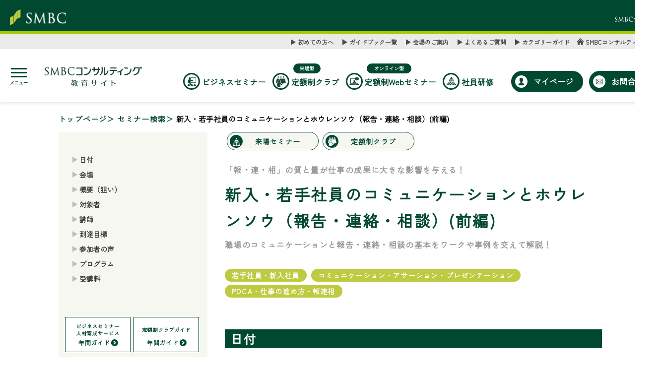

--- FILE ---
content_type: text/html; charset=utf-8
request_url: https://www.smbcc-education.jp/seminar_detail/?eventNo=20225071-13
body_size: 61196
content:
 

<!DOCTYPE html>
<html lang="ja">
<head>
<!-- Google Tag Manager -->
<script>(function(w,d,s,l,i){w[l]=w[l]||[];w[l].push({'gtm.start':
new Date().getTime(),event:'gtm.js'});var f=d.getElementsByTagName(s)[0],
j=d.createElement(s),dl=l!='dataLayer'?'&l='+l:'';j.async=true;j.src=
'https://www.googletagmanager.com/gtm.js?id='+i+dl;f.parentNode.insertBefore(j,f);
})(window,document,'script','dataLayer','GTM-5588KRP');</script>
<!-- End Google Tag Manager -->
  <meta charset="UTF-8">
  <meta http-equiv="X-UA-Compatible" content="IE=edge">
  <meta name="viewport" content="width=device-width, initial-scale=1.0">
  <title>新入・若手社員のコミュニケーションとホウレンソウ（報告・連絡・相談）(前編) - セミナー・研修 ｜ SMBCコンサルティング 教育サイト</title>
  <meta name="viewport" content="width=device-width, initial-scale=1.0">
  <meta name="Keywords" content="" />
  <meta name="description" content="周囲と良好な関係を築き、仕事を円滑に進めるためには、自ら積極的にコミュニケーションをとることが求められます。中でも職場コミュニケーションの基本である「報・連・相」は、新入・若手社員が身につけておくべき基本事項と言えます。
本セミナーでは、ビジネスの場におけるコミュニケーションの重要性を理解するとともに職場コミュニケーションの基本である「報・連・相」について、その重要性と具体策を解説いたします。相手の立場に立った「報告」「連絡」の仕方や自身の成長につながる「相談」の仕方をワークや事例を交えて理解を深めます。明日から即使える実践的な内容となっておりますので、ぜひご参加ください。

※新型コロナウイルス感染症の影響によりセミナー内容が一部変更になる場合があります。">
  <meta name="Date" content="" />
  <meta name="Group" content="" />
	<meta property="og:type" content="website">
	<meta property="og:site_name" content="SMBCコンサルティング 教育サイト">
	<meta property="og:url" content="https://www.smbcc-education.jp/seminar_detail/?eventNo=20225071-13">
	<meta property="og:image" content="https://www.smbcc-education.jp/vc-files/images/og_img.jpg">
	<meta property="og:title" content="新入・若手社員のコミュニケーションとホウレンソウ（報告・連絡・相談）(前編) - セミナー・研修 ｜ SMBCコンサルティング 教育サイト">
	<meta property="og:description" content="周囲と良好な関係を築き、仕事を円滑に進めるためには、自ら積極的にコミュニケーションをとることが求められます。中でも職場コミュニケーションの基本である「報・連・相」は、新入・若手社員が身につけておくべき基本事項と言えます。
本セミナーでは、ビジネスの場におけるコミュニケーションの重要性を理解するとともに職場コミュニケーションの基本である「報・連・相」について、その重要性と具体策を解説いたします。相手の立場に立った「報告」「連絡」の仕方や自身の成長につながる「相談」の仕方をワークや事例を交えて理解を深めます。明日から即使える実践的な内容となっておりますので、ぜひご参加ください。

※新型コロナウイルス感染症の影響によりセミナー内容が一部変更になる場合があります。">
    
    <meta name="robots" content="noindex" >
    
    <!-- canonical -->
    <link rel="canonical" href="https://www.smbcc-education.jp/seminar_detail/?eventNo=20225071-13">
	<!-- favicon -->
	<link rel="icon" href="../shared/images/favicon.ico">
    <!-- css -->
    <link rel="stylesheet" href="../shared/css/category.css">
    <link rel="stylesheet" href="../shared/css/vcms_mod.css">
    <link rel="stylesheet" href="../shared/css/vcms_cstm.css">
    <link rel="stylesheet" href="../shared/css/seminar_det.css">
    <link rel="stylesheet" href="../shared/css/reset.css">
    <link rel="stylesheet" href="../shared/css/style.css">
    <link rel="stylesheet" href="/static/css/front_seminar_detail.css" type="text/css">    
	<script src="../shared/js/jquery-3.6.0.min.js"></script>
	<script>
	jQuery(function($) {
		$('.link-box').css('cursor','pointer');
		$('.link-box').on('click',function () {
	   	    url             = $(this).find('a').attr('href');
		    var terget_type = $(this).find('a').attr('target');
                    if (terget_type === undefined) {
                        terget_type ="_self";
                    }
		    window.open(url, terget_type );
		});
                $('a').on('click', function(e){
                  e.stopPropagation();
                });
	});
    let is__business_seminar = false;
    //詳細画面のセミナーデータJson-Object
    let seminar_json = {};



    seminar_json = {"EVENT_NO": "20225071-13", "EVENT_SHBET_CD": "0002", "KAISAI_PLACE_CD": "1106", "EVENT_MEI": "\u65b0\u5165\u30fb\u82e5\u624b\u793e\u54e1\u306e\u30b3\u30df\u30e5\u30cb\u30b1\u30fc\u30b7\u30e7\u30f3\u3068\u30db\u30a6\u30ec\u30f3\u30bd\u30a6\uff08\u5831\u544a\u30fb\u9023\u7d61\u30fb\u76f8\u8ac7\uff09(\u524d\u7de8)", "HEIBAI_FLG": null, "EVENT_TITLE_TXT": "\u65b0\u5165\u30fb\u82e5\u624b\u793e\u54e1\u306e\u30b3\u30df\u30e5\u30cb\u30b1\u30fc\u30b7\u30e7\u30f3\u3068\u30db\u30a6\u30ec\u30f3\u30bd\u30a6\uff08\u5831\u544a\u30fb\u9023\u7d61\u30fb\u76f8\u8ac7\uff09(\u524d\u7de8)", "EVENT_CONTACT_TXT": "", "EAST_WEST_KBN": "1", "WEB_KBN": "", "RAIJO_KBN": "1", "EVENT_ONLINE_URL": "", "EVENT_ONLINE_PRICE": 0, "EVENT_VIEW_UE_TITLE_TXT": "\u300c\u5831\u30fb\u9023\u30fb\u76f8\u300d\u306e\u8cea\u3068\u91cf\u304c\u4ed5\u4e8b\u306e\u6210\u679c\u306b\u5927\u304d\u306a\u5f71\u97ff\u3092\u4e0e\u3048\u308b\uff01", "EVENT_VIEW_SHITA_TITLE_TXT": "\u8077\u5834\u306e\u30b3\u30df\u30e5\u30cb\u30b1\u30fc\u30b7\u30e7\u30f3\u3068\u5831\u544a\u30fb\u9023\u7d61\u30fb\u76f8\u8ac7\u306e\u57fa\u672c\u3092\u30ef\u30fc\u30af\u3084\u4e8b\u4f8b\u3092\u4ea4\u3048\u3066\u89e3\u8aac\uff01", "EVENT_VIEW_GAIYO_TXT": "\u5468\u56f2\u3068\u826f\u597d\u306a\u95a2\u4fc2\u3092\u7bc9\u304d\u3001\u4ed5\u4e8b\u3092\u5186\u6ed1\u306b\u9032\u3081\u308b\u305f\u3081\u306b\u306f\u3001\u81ea\u3089\u7a4d\u6975\u7684\u306b\u30b3\u30df\u30e5\u30cb\u30b1\u30fc\u30b7\u30e7\u30f3\u3092\u3068\u308b\u3053\u3068\u304c\u6c42\u3081\u3089\u308c\u307e\u3059\u3002\u4e2d\u3067\u3082\u8077\u5834\u30b3\u30df\u30e5\u30cb\u30b1\u30fc\u30b7\u30e7\u30f3\u306e\u57fa\u672c\u3067\u3042\u308b\u300c\u5831\u30fb\u9023\u30fb\u76f8\u300d\u306f\u3001\u65b0\u5165\u30fb\u82e5\u624b\u793e\u54e1\u304c\u8eab\u306b\u3064\u3051\u3066\u304a\u304f\u3079\u304d\u57fa\u672c\u4e8b\u9805\u3068\u8a00\u3048\u307e\u3059\u3002\r\n\u672c\u30bb\u30df\u30ca\u30fc\u3067\u306f\u3001\u30d3\u30b8\u30cd\u30b9\u306e\u5834\u306b\u304a\u3051\u308b\u30b3\u30df\u30e5\u30cb\u30b1\u30fc\u30b7\u30e7\u30f3\u306e\u91cd\u8981\u6027\u3092\u7406\u89e3\u3059\u308b\u3068\u3068\u3082\u306b\u8077\u5834\u30b3\u30df\u30e5\u30cb\u30b1\u30fc\u30b7\u30e7\u30f3\u306e\u57fa\u672c\u3067\u3042\u308b\u300c\u5831\u30fb\u9023\u30fb\u76f8\u300d\u306b\u3064\u3044\u3066\u3001\u305d\u306e\u91cd\u8981\u6027\u3068\u5177\u4f53\u7b56\u3092\u89e3\u8aac\u3044\u305f\u3057\u307e\u3059\u3002\u76f8\u624b\u306e\u7acb\u5834\u306b\u7acb\u3063\u305f\u300c\u5831\u544a\u300d\u300c\u9023\u7d61\u300d\u306e\u4ed5\u65b9\u3084\u81ea\u8eab\u306e\u6210\u9577\u306b\u3064\u306a\u304c\u308b\u300c\u76f8\u8ac7\u300d\u306e\u4ed5\u65b9\u3092\u30ef\u30fc\u30af\u3084\u4e8b\u4f8b\u3092\u4ea4\u3048\u3066\u7406\u89e3\u3092\u6df1\u3081\u307e\u3059\u3002\u660e\u65e5\u304b\u3089\u5373\u4f7f\u3048\u308b\u5b9f\u8df5\u7684\u306a\u5185\u5bb9\u3068\u306a\u3063\u3066\u304a\u308a\u307e\u3059\u306e\u3067\u3001\u305c\u3072\u3054\u53c2\u52a0\u304f\u3060\u3055\u3044\u3002\r\n\r\n\u203b\u65b0\u578b\u30b3\u30ed\u30ca\u30a6\u30a4\u30eb\u30b9\u611f\u67d3\u75c7\u306e\u5f71\u97ff\u306b\u3088\u308a\u30bb\u30df\u30ca\u30fc\u5185\u5bb9\u304c\u4e00\u90e8\u5909\u66f4\u306b\u306a\u308b\u5834\u5408\u304c\u3042\u308a\u307e\u3059\u3002", "EVENT_VIEW_MOCHIMONO_TXT": "\u53d7\u8b1b\u8a3c\u3001\u7b46\u8a18\u7528\u5177", "EVENT_VIEW_MESSAGE": "\u203b\u53d7\u4ed8\u306f30\u5206\u524d\u3088\u308a\u958b\u59cb\u3044\u305f\u3057\u307e\u3059 \r\n\u203b\u6b20\u5e2d\u30fb\u9045\u523b\u306e\u5834\u5408\u306f\u3001\u3054\u9023\u7d61\u3092\u304a\u9858\u3044\u3044\u305f\u3057\u307e\u3059", "EVENT_VIEW_TARGET_TXT": "\u65b0\u5165\u793e\u54e1\u30fb\u82e5\u624b\u793e\u54e1\u306e\u65b9", "EVENT_VIEW_PROGRAM_TXT": "\u203b\u30d7\u30ed\u30b0\u30e9\u30e0\u306b\u3064\u304d\u307e\u3057\u3066\u306f\u3001\u4e00\u90e8\u5909\u66f4\u306b\u306a\u308b\u5834\u5408\u304c\u3054\u3056\u3044\u307e\u3059\u3002\n\n\u524d\u7de8\n\n\uff11\uff0e\u4eca\u3001\u65b0\u5165\u30fb\u82e5\u624b\u793e\u54e1\u306b\u671f\u5f85\u3055\u308c\u3066\u3044\u308b\u3053\u3068\n\u3000\uff11\uff09\u79c1\u305f\u3061\u3092\u53d6\u308a\u5dfb\u304f\u74b0\u5883\u3092\u7406\u89e3\u3059\u308b\n\u3000\uff12\uff09\u4f1a\u793e\u30fb\u4e0a\u53f8\u306f\u79c1\u305f\u3061\u306b\u4f55\u3092\u671f\u5f85\u3057\u3066\u3044\u308b\u304b\n\u3000\uff13\uff09\u3042\u306a\u305f\u306e\u30b3\u30df\u30e5\u30cb\u30b1\u30fc\u30b7\u30e7\u30f3\u73fe\u72b6\u30c1\u30a7\u30c3\u30af\uff1c\u500b\u4eba\u30ef\u30fc\u30af\uff1e\n\n\uff12\uff0e\u65b0\u5165\u30fb\u82e5\u624b\u793e\u54e1\u304c\u8eab\u306b\u3064\u3051\u3066\u304a\u304f\u3079\u304d\uff13\u3064\u306e\u529b\n\u3000\uff11\uff09\u79c1\u305f\u3061\u304c\u8eab\u306b\u3064\u3051\u3066\u304a\u304f\u3079\u304d\uff13\u3064\u306e\u529b\n\u3000\uff12\uff09\u81ea\u5206\u304b\u3089\u7a4d\u6975\u7684\u306b\u5468\u56f2\u306b\u50cd\u304d\u304b\u3051\u308b\u529b\n\u3000\uff13\uff09\u5e38\u306b\u554f\u984c\u610f\u8b58\u3092\u3082\u3063\u3066\u8003\u3048\u308b\u529b\n\u3000\uff14\uff09\u81ea\u5206\u306e\u8003\u3048\u3084\u610f\u898b\u3092\u767a\u4fe1\u3059\u308b\u529b\uff1c\u30ef\u30fc\u30af\uff1e\n\u3000\uff15\uff09\u81ea\u3089\u7a4d\u6975\u7684\u306b\u30b3\u30df\u30e5\u30cb\u30b1\u30fc\u30b7\u30e7\u30f3\u3092\u3068\u308d\u3046\n\n\uff13\uff0e\u30b3\u30df\u30e5\u30cb\u30b1\u30fc\u30b7\u30e7\u30f3\u306e\u57fa\u672c\u7406\u89e3\n\u3000\uff11\uff09\u30b3\u30df\u30e5\u30cb\u30b1\u30fc\u30b7\u30e7\u30f3\u3068\u306f\u4f55\u304b\n\u3000\uff12\uff09\u60c5\u5831\u3092\u7684\u78ba\u306b\u4f1d\u9054\u3057\u5408\u3046\u306b\u306f\n\u3000\uff13\uff09\u5fc5\u8981\u306a\u60c5\u5831\u3092\u805e\u304d\u51fa\u3059\u529b\uff1c\u500b\u4eba\u30ef\u30fc\u30af\uff1e\n\u3000\uff14\uff09\u76f8\u624b\u306b\u308f\u304b\u308a\u3084\u3059\u304f\u4f1d\u3048\u308b\u529b\uff1c\u500b\u4eba\u30ef\u30fc\u30af\uff1e", "EVENT_VIEW_TYUI_TXT": "", "EVENT_VIEW_EFFECT_GOAL_TXT": "\u30fb\u81ea\u3089\u7a4d\u6975\u7684\u306b\u30b3\u30df\u30e5\u30cb\u30b1\u30fc\u30b7\u30e7\u30f3\u3092\u3068\u308b\u59ff\u52e2\u304c\u8eab\u306b\u3064\u304f\r\n\u30fb\u3044\u3064\u3001\u8ab0\u306b\u3001\u3069\u306e\u3088\u3046\u306b\u300c\u5831\u30fb\u9023\u30fb\u76f8\u300d\u3059\u308b\u306e\u304b\u7406\u89e3\u3067\u304d\u308b\r\n\u30fb\u76f8\u624b\u306e\u7acb\u5834\u306b\u7acb\u3063\u305f\u300c\u5831\u30fb\u9023\u30fb\u76f8\u300d\u304c\u3067\u304d\u308b\u3088\u3046\u306b\u306a\u308b", "EVENT_VIEW_SANKA_TXT": "\u30fb\u5831\u30fb\u9023\u30fb\u76f8\u304c\u306a\u305c\u91cd\u8981\u306a\u306e\u304b\u304c\u7406\u89e3\u3067\u304d\u307e\u3057\u305f\u306e\u3067\u3001\u660e\u65e5\u304b\u3089\u5b9f\u8df5\u3057\u305f\u3044\u3068\u601d\u3044\u307e\u3059\u3002\r\n\u30fb\u81ea\u8eab\u306e\u6539\u5584\u70b9\u3092\u898b\u3064\u3051\u3066\u3044\u304f\u30ef\u30fc\u30af\u304c\u3042\u3063\u305f\u306e\u3067\u3001\u30b9\u30ad\u30eb\u30a2\u30c3\u30d7\u3057\u3084\u3059\u3044\u3068\u601d\u3044\u307e\u3057\u305f\u3002\r\n\u30fb\u82e6\u624b\u306b\u611f\u3058\u3066\u3044\u305f\u90e8\u5206\u3060\u3063\u305f\u306e\u3067\u3001\u660e\u65e5\u304b\u3089\u5fc3\u304c\u3051\u3066\u3044\u3053\u3046\u3068\u601d\u3044\u307e\u3059\u3002\r\n\u30fb\u5177\u4f53\u4f8b\u3084\u5b9f\u4f53\u9a13\u3092\u307e\u3058\u3048\u3066\u6559\u3048\u3066\u3044\u305f\u3060\u304d\u3001\u975e\u5e38\u306b\u308f\u304b\u308a\u3084\u3059\u304b\u3063\u305f\u3067\u3059\u3002", "SEMINAR_LIST_SANKA_TXT": null, "EVENT_VIEW_PRICE_DETAIL": "\u203b\u5b9a\u984d\u5236\u30af\u30e9\u30d6\uff08\u5927\u962a\uff09\u4f1a\u54e1\u306e\u5834\u5408\u306f\uff11\u793e\uff15\u540d\u69d8\u307e\u3067\u7121\u6599\u3068\u306a\u308a\u307e\u3059\u3002\r\n\u3000 \uff16\u540d\u69d8\u4ee5\u4e0a\u53c2\u52a0\u3055\u308c\u305f\u5834\u5408\u306f\u3001\u4e0a\u8a18\u300c\u53d7\u8b1b\u6599\uff08\uff11\u540d\u69d8\u306b\u3064\u304d\uff09\u300d\u306b\u3066\u3001\u3054\u8acb\u6c42\u3055\u305b\u3066\u3044\u305f\u3060\u304d\u307e\u3059\u3002\r\n\u203b\u30bb\u30df\u30ca\u30fc\u540d\u3001\u958b\u50ac\u65e5\u3001\u30d7\u30ed\u30b0\u30e9\u30e0\u3001\u53d7\u8b1b\u6599\u7b49\u304c\u4e88\u544a\u306a\u304f\u5909\u66f4\u306b\u306a\u308b\u5834\u5408\u304c\u3042\u308a\u307e\u3059\u3002\r\n\u203b\u30bb\u30df\u30ca\u30fc\u306f\u3001\u958b\u50ac\u65e5\u306e\u524d\u55b6\u696d\u65e5\u306e\u5348\u5f8c3\u6642\u307e\u3067\u306b\u304a\u7533\u3057\u8fbc\u307f\u304f\u3060\u3055\u3044\u3002\r\n\u3000 \uff08\u5f0a\u793e\u55b6\u696d\u65e5\u306f\u3001\u571f\u30fb\u65e5\u30fb\u795d\u65e5\u30fb\u5e74\u672b\u5e74\u59cb\u3092\u9664\u304f\u5e73\u65e5\uff09\r\n\u203b\u7533\u3057\u8fbc\u307f\u6642\u70b9\u3067\u5b9a\u54e1\u306b\u9054\u3057\u3066\u3044\u308b\u7b49\u306e\u7406\u7531\u306b\u3088\u308a\u304a\u7533\u8fbc\u307f\u3044\u305f\u3060\u3051\u306a\u3044\u5834\u5408\u304c\u3042\u308a\u307e\u3059\u3002\r\n\u3000 \u307e\u305f\u3001\u52df\u96c6\u72b6\u6cc1\u306b\u3088\u308a\u30bb\u30df\u30ca\u30fc\u958b\u50ac\u304c\u4e2d\u6b62\u3068\u306a\u308b\u5834\u5408\u304c\u3054\u3056\u3044\u307e\u3059\u3002\u3042\u3089\u304b\u3058\u3081\u3054\u4e86\u627f\u304f\u3060\u3055\u3044\u3002\r\n\u203b\u3084\u3080\u3092\u5f97\u305a\u30ad\u30e3\u30f3\u30bb\u30eb\u306e\u5834\u5408\u306f\u3001\u539f\u5247\u3001\u958b\u50ac\u65e5\u306e\u524d\u55b6\u696d\u65e5\u306e\u5348\u5f8c3\u6642\u307e\u3067\u306b\u3001\uff28\uff30\u304b\u3089\u30ad\u30e3\u30f3\u30bb\u30eb\u3092\u304a\u9858\u3044\u3044\u305f\u3057\u307e\u3059\u3002\r\n\u3000 \uff28\uff30\u304b\u3089\u304a\u624b\u7d9a\u304d\u304c\u3067\u304d\u306a\u3044\u5834\u5408\u3001\u304a\u96fb\u8a71\u306b\u3066\u3054\u9023\u7d61\u4e0b\u3055\u3044\u3002\r\n\u3000 \u4ee3\u7406\u51fa\u5e2d\u306f\u53d7\u4ed8\u3044\u305f\u3057\u307e\u3059\u3002", "EVENT_VIEW_ANNOUNCE_TXT": "", "EVENT_VIEW_QUESTION_TXT": null, "EVENT_VIEW_NEEDS_TXT": null, "EVENT_VIEW_RELATED_SEMINAR_TXT": null, "KAISAI_START_TS": "2022-12-16T10:00:00", "KAISAI_END_TS": "2022-12-16T13:00:00", "MAIN_TAG_1": "", "MAIN_TAG_2": "", "KUSEKIAPI_FLG": "04", "RELEASE_STATUS": "1", "SEMINAR_KBN": "1", "SEMINAR_PATTERN": "isSingle", "SEMINAR_GEN": "OldRcd", "EXTERNAL_EVENT_FLG": null, "EXTERNAL_EVENT_PRICE": null, "SHBET_NAME": "\u5b9a\u984d\u5236\u30af\u30e9\u30d6\u30bb\u30df\u30ca\u30fc", "BUNRUI_LIST": [{"CODE": "1104", "NAME": "\u82e5\u624b\u793e\u54e1\u30fb\u65b0\u5165\u793e\u54e1"}, {"CODE": "3102", "NAME": "\u30b3\u30df\u30e5\u30cb\u30b1\u30fc\u30b7\u30e7\u30f3\u30fb\u30a2\u30b5\u30fc\u30b7\u30e7\u30f3\u30fb\u30d7\u30ec\u30bc\u30f3\u30c6\u30fc\u30b7\u30e7\u30f3"}, {"CODE": "3106", "NAME": "PDCA\u30fb\u4ed5\u4e8b\u306e\u9032\u3081\u65b9\u30fb\u5831\u9023\u76f8"}], "INSTRUCTOR_LIST": [{"EVENT_NO": "20225071-13", "INSTRUCTOR_CD": "003783", "INSTRUCTOR_NAME_MEI": "\u5ddd\u5317\u3000\u9ebb\u7d00", "DISP_INSTRUCTOR_NAME_MEI": "\u5ddd\u5317\u3000\u9ebb\u7d00 \u6c0f", "SHOZOKU_COMPANY_MEI": "\uff21\uff2c\uff49\uff56\uff45", "POST_TITLE_TXT": "\u4ee3\u8868\u3001\u30ad\u30e3\u30ea\u30a2\u30b3\u30f3\u30b5\u30eb\u30bf\u30f3\u30c8", "CAREER_RYK": "\u4e3b\u306a\u5f97\u610f\u5206\u91ce\uff1a\u82e5\u624b\u793e\u54e1\u6559\u80b2\u3001\u5973\u6027\u793e\u54e1\u80fd\u529b\u958b\u767a\u7814\u4fee\r\n\u7565\u6b74\uff1a\u5927\u5b66\u5352\u696d\u5f8c\u3001\u30a4\u30f3\u30c6\u30ea\u30a2\u95a2\u4fc2\u306e\u4f01\u696d\u3067\u306e\u55b6\u696d\u3001\u5730\u65b9\u516c\u5171\u56e3\u4f53\u306e\u4eba\u4e8b\u8ab2\u30fb\u4eba\u6750\u80b2\u6210\u8ab2\u3067\u306e\u696d\u52d9\u3092\u7d4c\u9a13\u3057\u305f\u5f8c\u3001\u4eba\u6750\u80b2\u6210\u4f1a\u793e\u306e\u7814\u4fee\u8b1b\u5e2b\u3092\u7d4c\u3066\u72ec\u7acb\u3002\u5973\u6027\u793e\u54e1\u306e\u80fd\u529b\u958b\u767a\u7814\u4fee\u306b\u6ce8\u529b\u3059\u308b\u4ed6\u3001\u82e5\u624b\u793e\u54e1\u6559\u80b2\u3092\u5f97\u610f\u3068\u3057\u3001\u4f01\u696d\u30fb\u56e3\u4f53\u306b\u304a\u3051\u308b\u4eba\u6750\u306e\u80b2\u6210\u3001\u6d3b\u8e8d\u306b\u5411\u3051\u305f\u30d7\u30ed\u30b0\u30e9\u30e0\u3092\u5e45\u5e83\u304f\u63d0\u4f9b\u3057\u3066\u3044\u308b\u3002\u53c2\u52a0\u578b\u30fb\u4f53\u9a13\u578b\u306e\u7814\u4fee\u30b9\u30bf\u30a4\u30eb\u3092\u6301\u3061\u5473\u3068\u3057\u3001\u4e00\u4eba\u3072\u3068\u308a\u306b\u6c17\u3065\u304d\u3092\u4fc3\u3057\u3001\u4fe1\u3058\u3066\u4f38\u3070\u3059\u59ff\u52e2\u304c\u7279\u5fb4\u3002\u30b9\u30ad\u30eb\u3084\u77e5\u8b58\u3092\u4f1d\u3048\u308b\u3060\u3051\u3067\u306a\u304f\u3001\u305d\u308c\u3089\u3092\u771f\u306b\u6d3b\u7528\u3059\u308b\u305f\u3081\u306b\u5fc5\u8981\u306a\u30de\u30a4\u30f3\u30c9\u9762\u306e\u6307\u5c0e\u306b\u3082\u91cd\u70b9\u3092\u7f6e\u304f\u7814\u4fee\u306f\u3001\u81ea\u4e3b\u7684\u306a\u884c\u52d5\u5909\u9769\u3092\u4fc3\u3059\u7814\u4fee\u3068\u3057\u3066\u5b9a\u8a55\u304c\u3042\u308b\u3002", "AUTHOR_TXT": null, "WEB_CONTENT_ID": "P0005268", "DISP_INSTRUCTOR_PHOTO": "/vc-files/instructors/02_k/kawakita_maki_003783.jpg"}], "SET_LIST": [], "KAISAI_PLACE": {"KAISAI_PLACE_CD": "1106", "KAISAI_PLACE_MEI": "\u4e2d\u4e4b\u5cf6\u30bb\u30f3\u30c8\u30e9\u30eb\u30bf\u30ef\u30fc\uff11\uff17\u968e\uff08\u5f0a\u793e\u30db\u30fc\u30eb\uff09", "KAISAI_PLACE_ADDRESS_MEI": "\u5927\u962a\u5e02\u5317\u533a\u4e2d\u4e4b\u5cf6\uff12\uff0d\uff12\uff0d\uff17", "KAISAI_PLACE_BUILDING_MEI": "", "KAISAI_PLACE_TEL_NO": "", "KAISAI_PLACE_FAX_NO": "", "KAISAI_PLACE_KOTSU_GUIDE_TXT": "\u5730\u4e0b\u9244\u5fa1\u5802\u7b4b\u7dda\u300c\u6dc0\u5c4b\u6a4b\u300d\u99c5\u4e0b\u8eca7\u756a\u51fa\u53e3\u3088\u308a\u5f92\u6b695\u5206\r\n\u4eac\u962a\u96fb\u9244\u300c\u6dc0\u5c4b\u6a4b\u300d\u99c5\u897f0\u53f7\u6539\u672d\u3088\u308a\u5fa1\u5802\u7b4b\u65b9\u9762\u3078\u30017\u756a\u51fa\u53e3\u3088\u308a\u5f92\u6b695\u5206\r\n\u4eac\u962a\u96fb\u8eca\u4e2d\u4e4b\u5cf6\u7dda\u300c\u5927\u6c5f\u6a4b\u300d\u99c51\u756a\u51fa\u53e3\u3088\u308a\u5f92\u6b693\u5206\r\n\u5730\u4e0b\u9244\u56db\u3064\u6a4b\u7dda\u300c\u80a5\u5f8c\u6a4b\u300d\u99c51\u756a\u53c8\u306f4\u756a\u51fa\u53e3\u3088\u308a\u5f92\u6b695\u5206", "KAISAI_PLACE_EAST_WEST_KBN": "1", "PUBLIC_WEB_CONTENT_ID": "P0001020", "IMAGE_WEB_CONTENT_ID": "P0008954", "CREATE_USER_ID": "csv_dump", "CREATE_TS": "2024-02-14T02:43:05", "UPDATE_USER_ID": "csv_dump", "UPDATE_TS": "2024-02-14T02:43:05", "VERSION_NO": 1}, "PRICE_LIST": [{"EVENT_NO": "20225071-13", "EVENT_PRICE_SHBET_CD": "0001", "BASE_PRICE_KIN": 16000.0, "CREATE_USER_ID": "csv_dump", "CREATE_TS": "2024-02-14T02:43:04", "UPDATE_USER_ID": "csv_dump", "UPDATE_TS": "2024-02-14T02:43:04", "VERSION_NO": 1}, {"EVENT_NO": "20225071-13", "EVENT_PRICE_SHBET_CD": "0002", "BASE_PRICE_KIN": 19000.0, "CREATE_USER_ID": "csv_dump", "CREATE_TS": "2024-02-14T02:43:04", "UPDATE_USER_ID": "csv_dump", "UPDATE_TS": "2024-02-14T02:43:04", "VERSION_NO": 1}, {"EVENT_NO": "20225071-13", "EVENT_PRICE_SHBET_CD": "0003", "BASE_PRICE_KIN": 21000.0, "CREATE_USER_ID": "csv_dump", "CREATE_TS": "2024-02-14T02:43:04", "UPDATE_USER_ID": "csv_dump", "UPDATE_TS": "2024-02-14T02:43:04", "VERSION_NO": 1}]};
    console.log('SEMINAR_PATTERN:isSingle');

	</script>
</head>
<body id="body">
	<!-- Google Tag Manager (noscript) -->
<noscript><iframe src="https://www.googletagmanager.com/ns.html?id=GTM-5588KRP"
height="0" width="0" style="display:none;visibility:hidden"></iframe></noscript>
<!-- End Google Tag Manager (noscript) -->
	<!-- Google Tag Manager (noscript) -->
<noscript><iframe src="https://www.googletagmanager.com/ns.html?id=GTM-5588KRP"
height="0" width="0" style="display:none;visibility:hidden"></iframe></noscript>
<!-- End Google Tag Manager (noscript) -->
<!-- .l-header -->
<header class="l-header">
  <!-- .l-header__top -->
  <div class="l-header__top">
    <!-- .l-header__inner -->
    <div class="l-header__inner">
      <!-- .l-header__inner_left -->
      <div class="l-header__inner_left">
        <h2><img src="../shared/images/logo_group_01.png" alt="SMBC"></h2>
      </div>
      <!-- /.l-header__inner_left -->
      <!-- .l-header__inner_right -->
      <div class="l-header__inner_right">
        <p><img src="../shared/images/logo_group_02.png" alt="SMBCグループ"></p>
      </div>
      <!-- /.l-header__inner_right -->
    </div>
    <!-- /.l-header__inner -->
  </div>
  <!-- /.l-header__top -->
  <!-- .l-header__sub_nav_wrapper -->
  <div class="l-header__sub_nav_wrapper js-menu --pc" aria-hidden="false">
    <nav class="l-header__sub_nav">
      <!-- .l-header__sub_nav_inner -->
      <div class="l-header__sub_nav_inner">
        <ul class="l-header__sub_nav_list m-clearfix">
          <li class="l-header__sub_nav_item">
            <a href="/about/index.html">初めての方へ</a>
          </li>
          <li class="l-header__sub_nav_item">
            <a href="/guide/index.html">ガイドブック一覧</a>
          </li>
          <li class="l-header__sub_nav_item">
            <a href="/map/index.html">会場のご案内</a>
          </li>
          <li class="l-header__sub_nav_item">
            <a href="/faq/index.html">よくあるご質問</a>
          </li>
          <li class="l-header__sub_nav_item">
            <a href="/cat_list/index.html">カテゴリーガイド</a>
          </li>
          <li class="l-header__sub_nav_icon_item">
            <a href="https://www.smbc-consulting.co.jp/">SMBCコンサルティング</a>
          </li>
        </ul>
      </div>
      <!-- /.l-header__sub_nav_inner -->
    </nav>
  </div>
  <!-- /.l-header__sub_nav_wrapper -->
  <!-- .l-header__main -->
  <div class="l-header__main">
    <!-- .l-header__main_inner -->
    <div class="l-header__main_inner">
      <div class="l-header__main_inner_left">
      <!-- .l-header__menu_btn_wrapper -->
        <div class="l-header__menu_btn_wrapper js-menu" aria-hidden="true">
          <button type="button" class="l-header__menu_btn" onclick="headerMenuToggle(this)">
            <span class="l-header__menu_btn_line"></span>
            <span class="l-header__menu_btn_line"></span>
            <span class="l-header__menu_btn_line"></span>
            メニュー
          </button>
        </div>
        <!-- /.l-header__menu_btn_wrapper -->
        <h1 class="l-header__logo"><a href="../index.html"><img src="../shared/images/logo_smbcc_01.svg" alt="SMBC SMBCコンサルティング 人材教育サイト"></a></h1>
      </div>
      <!-- .l-header__nav_wrapper -->
      <div class="l-header__nav_wrapper js-menu --pc" aria-hidden="false">
        <nav class="l-header__nav">
          <ul class="l-header__nav_list m-clearfix">
            <li class="l-header__nav_item l-header__nav_item__business">
              <span>　</span><br>
              <a href="/business_seminar/index.html">
                <span class="l-header__nav_item_text">ビジネスセミナー</span>
              </a>
            </li>
            <li class="l-header__nav_item l-header__nav_item__club">
              <span class="nav_item_tag__raizo"></span><br/>
              <a href="/teigaku/index.html">
                <span class="l-header__nav_item_text">定額制クラブ</span>
              </a>
            </li>
            <li class="l-header__nav_item l-header__nav_item__web_seminar">
              <span class="nav_item_tag__online"></span><br/>
              <a href="/teigaku_online/index.html">
                <span class="l-header__nav_item_text">定額制Webセミナー</span>
              </a>
            </li>
            <li class="l-header__nav_item l-header__nav_item__training">
              <span>　</span><br>
              <a href="/training/index.html">
                <span class="l-header__nav_item_text">社員研修</span>
              </a>
            </li>
            <li class="l-header__nav_item l-header__nav_item__primary">
              <a href="https://www.smbc-consulting.co.jp/s/mypage" target="_blank">
                <img src="../shared/images/icon_login_page_link.svg" alt="">
                <span class="l-header__nav_item_text">マイページ</span>
              </a>
            </li>
            <li class="l-header__nav_item l-header__nav_item__primary">
              <a href="https://www.smbc-consulting.co.jp/inquiry_login?&category=01&backUrl=https://www.smbcc-education.jp/faq/index.html" target="_blank">
                <img src="../shared/images/icon_header_06.svg" alt="">
                <span class="l-header__nav_item_text">お問合せ</span>
              </a>
            </li>
          </ul>
        </nav>
      </div>
      <!-- /.l-header__nav_wrapper -->
    </div>
    <!-- /.l-header__main_inner -->
  </div>
  <!-- /.l-header__main -->
  <!-- .l-header__menu -->
  <div class="l-header__menu">
    <nav class="l-header__menu_nav">
      <ul class="l-header__menu_nav_list m-clearfix">
        <li class="l-header__menu_nav_item l-header__nav_item__business">
          <a href="/business_seminar/index.html">
            <img src="" alt="">
            <span class="l-header__nav_item_text">ビジネスセミナー</span>
          </a>
        </li>
        <li class="l-header__menu_nav_item l-header__nav_item__club">
          <a href="/teigaku/index.html">
            <img src="" alt="">
            <span class="l-header__nav_item_text">定額制クラブ</span>
          </a>
        </li>
        <li class="l-header__menu_nav_item l-header__nav_item__web_seminar">
          <a href="/teigaku_online/index.html">
            <img src="" alt="">
            <span class="l-header__nav_item_text">定額制WEBセミナー</span>
          </a>
        </li>
        <li class="l-header__menu_nav_item l-header__nav_item__training">
          <a href="/training/index.html">
            <img src="" alt="">
            <span class="l-header__nav_item_text">社員研修</span>
          </a>
        </li>
      </ul>
      <div class="l-header__menu_sub_nav">
        <p class="l-header__menu_sub_nav_title">関連メニュー</p>
        <ul class="l-header__menu_sub_nav_list m-clearfix">
          <li class="l-header__menu_sub_nav_item">
            <a href="https://survey.smbc-consulting.co.jp/sv/seminarmail/?data=eweb" target="_blank">メルマガ登録</a>
          </li>
          <li class="l-header__menu_sub_nav_item">
            <a href="https://www.smbc-consulting.co.jp/inquiry_login?&category=01&backUrl=https://www.smbcc-education.jp/faq/index.html" target="_blank">お問合せ</a>
          </li>
          <li class="l-header__menu_sub_nav_item">
            <a href="/about/index.html">初めての方へ</a>
          </li>
          <li class="l-header__menu_sub_nav_item">
            <a href="/guide/index.html">ガイドブック一覧</a>
          </li>
          <li class="l-header__menu_sub_nav_item">
            <a href="/map/index.html">会場のご案内</a>
          </li>
          <li class="l-header__menu_sub_nav_item">
            <a href="/faq/index.html">よくあるご質問</a>
          </li>
          <li class="l-header__menu_sub_nav_item">
            <a href="/cat_list/index.html">カテゴリーガイド</a>
          </li>
          <li class="l-header__menu_sub_nav_icon_item">
            <a href="https://www.smbc-consulting.co.jp/">SMBCコンサルティング</a>
          </li>
        </ul>
      </div>
    </nav>
  </div>
  <!-- /.l-header__menu -->
</header>
<!-- /.header -->
	<!-- .main -->
    <main class="l-main">
      <!-- .l-w1100__inner -->
      <div class="l-w1100__inner p-employee_program_list__inner">
         <!--検索結果の表示制御-->
         <!--
         TODO SRR変換用
        <div id="vue-root"></div> 
        <script src="/seminar_detail/index.js"></script>
        seminar_detail_root.html
        jsrender.js
        -->
        <script src="/static/assets/jquery/jsrender.js" ></script>
        <script src="/static/js/jsrender_helper_modal_seminar.js"  ></script>
        <script src="/static/js/front_seminar_detail.js" ></script>
        





<div>
    <!-- ぱんくずリスト -->
    <div class="c-breadcrumb">
      <a href="/">トップページ</a>
      <a href="/seminar_list/">セミナー検索</a>
      
      
      <span>新入・若手社員のコミュニケーションとホウレンソウ（報告・連絡・相談）(前編)</span>
    </div>
    
    <div id="has_detail" class="l-2col">
        <!--左側-->
        <aside class="l-2col_aside l-2col_fixed">
        <nav class="c-2col_aside_nav_scroll">
            <ul class="c-2col_aside_nav_scroll__list">
            
                <li class="c-2col_aside_nav_scroll__item" id="js-date_current">
                <a class="js-scroll" href="#date">日付</a>
                </li>
            
            <li class="c-2col_aside_nav_scroll__item" id="js-guidance_current">
                <a class="js-scroll" href="#guidance">会場</a>
            </li>
            
                <li class="c-2col_aside_nav_scroll__item" id="js-overview_current">
                <a class="js-scroll" href="#overview">概要（狙い）</a>
                </li>
            
            
                <li class="c-2col_aside_nav_scroll__item" id="js-target_current">
                <a class="js-scroll" href="#target">対象者</a>
                </li>
            
            
            <li class="c-2col_aside_nav_scroll__item" id="js-teacher_current">
                <a class="js-scroll" href="#teacher">講師</a>
            </li>
            
            
                <li class="c-2col_aside_nav_scroll__item" id="js-goal_current">
                <a class="js-scroll" href="#goal">到達目標</a>
                </li>
            
            
                <li class="c-2col_aside_nav_scroll__item" id="js-review_current">
                <a class="js-scroll" href="#review">参加者の声</a>
                </li>
            
            
            <li class="c-2col_aside_nav_scroll__item" id="js-program_current">
                <a class="js-scroll" href="#program">プログラム</a>
            </li>
            
            <li class="c-2col_aside_nav_scroll__item" id="js-fee_current">
                <a class="js-scroll" href="#fee">受講料</a>
            </li>
            
            
            
            </ul>
            <div class="c-2col_aside_nav_scroll__btn_wrapper">
            
                <!--左メニュー下のボタン-->
                
                
            
            </div>
            <div class="c-2col_aside_nav_scroll__btn_wrapper2" style="display: flex; justify-content: space-between;">
            <span class="c-2col_aside_nav_scroll__btn2">
                <a href="/guide/index.html#vcb00000497-300-5-text-01-2" target="_blank">
                <span class="c-2col_aside_nav_scroll__btn_s">ビジネスセミナー<br>人材育成サービス</span><br>
                <span class="c-2col_aside_nav_scroll__btn_guide">年間ガイド</span>
                </a>
            </span>
            <span class="c-2col_aside_nav_scroll__btn2">
                <a href="/guide/index.html#vcb00000497-300-6-text-01-2" target="_blank">
                <span class="c-2col_aside_nav_scroll__btn_s">定額制クラブガイド</span> <br>
                <span class="c-2col_aside_nav_scroll__btn_guide"> 年間ガイド</span>
                </a>
            </span>
            </div>
        </nav>
        </aside>
         




 
 
 
 
 



<!--右側-->
<article class="l-2col_article">
    <section class="p-search_detail__section">
        
        <div class="p-search_detail__search_tag_wrapper">
            
            <div class="c-article__search_tag c-article__search_visit" style="margin-right: 4px;">
            <p class="c-article__search_tag_text">来場セミナー</p>
            </div>
            
            
            
            <div class="c-article__search_tag c-article__search_group" style="margin-right: 4px;">
            <p class="c-article__search_tag_text">定額制クラブ</p>
            </div>
            
        </div>
        
        <!-- ビジネスセミナー且つ併売フラグ1の場合 -->
        
        
        
        <h1 class="p-search_detail_title">
「報・連・相」の質と量が仕事の成果に大きな影響を与える！<br>
<span class="p-search_detail_title_lg">新入・若手社員のコミュニケーションとホウレンソウ（報告・連絡・相談）(前編)</span><br>
職場のコミュニケーションと報告・連絡・相談の基本をワークや事例を交えて解説！
        </h1>
        <div class="p-search_detail__tag_wrapper">
            
            <span class="c-news__item_tag p-search_detail__tag_green">若手社員・新入社員</span>
            
            <span class="c-news__item_tag p-search_detail__tag_green">コミュニケーション・アサーション・プレゼンテーション</span>
            
            <span class="c-news__item_tag p-search_detail__tag_green">PDCA・仕事の進め方・報連相</span>
            
        </div>
        </section>
        
        <a class="anchor" id="date"></a>
        <section class="p-search_detail__section">
            <h2 class="c-article_search__title">日付</h2>
                    
                        <!-- 日付:単発セミナー -->
                        
<!-- 日付:単発セミナー -->
<div class="p-search_detail__date">
    <div class="p-search_detail__box">
    <div class="p-search_detail_date_wrap">
        <p class="p-search_detail__date_time">日時</p><br>
        <time class="p-search_detail__day">2022/12/16(金)</time><br>
        <span class="p-search_detail__time">10:00 〜 13:00</span>
    </div>


<!-- 2024年度分まで start-->

    
         
        
            <div class="p-search_detail__end">
              <p class="p-search_detail__end_text">受付終了</p>
            </div>
        
    
<!-- 2024年度分まで end-->



    </div>
</div>


                    
        </section>
        

        
    
        <!-- 会場案内 -->
        <a class="anchor" id="guidance"></a>
        <section class="p-search_detail__section">
        <h2 class="c-article_search__title">会場案内</h2>
        
            <!-- 会場: 単発セミナー or シリーズセミナー -->
            


<!-- 会場枠
 単発セミナー or シリーズセミナー -->
 <div class="p-search_detail__guidance">
    

    
        <h3 class="p-search_detail__guidance_title">来場会場</h3>
        <p class="p-search_detail__guidance_text_lg">
        中之島セントラルタワー１７階（弊社ホール）
        <br>
        大阪市北区中之島２－２－７
        

        
        <br>
        <a href="/map/index.html" target="_blank"> 会場のご案内はこちら</a>
        
        </p>
        
        <br>
    
    
    
    <p class="p-search_detail__guidance_text c-elb" >※受付は30分前より開始いたします 
※欠席・遅刻の場合は、ご連絡をお願いいたします</p>
</div>

        
        </section>

        <!-- 概要（狙い） -->
        
        <a class="anchor" id="overview"></a>
        <section class="p-search_detail__section">
            <h2 class="c-article_search__title">概要（狙い）</h2>
            <div class="p-search_detail__overview">
                <p class="c-search_detail__text c-elb">周囲と良好な関係を築き、仕事を円滑に進めるためには、自ら積極的にコミュニケーションをとることが求められます。中でも職場コミュニケーションの基本である「報・連・相」は、新入・若手社員が身につけておくべき基本事項と言えます。
本セミナーでは、ビジネスの場におけるコミュニケーションの重要性を理解するとともに職場コミュニケーションの基本である「報・連・相」について、その重要性と具体策を解説いたします。相手の立場に立った「報告」「連絡」の仕方や自身の成長につながる「相談」の仕方をワークや事例を交えて理解を深めます。明日から即使える実践的な内容となっておりますので、ぜひご参加ください。

※新型コロナウイルス感染症の影響によりセミナー内容が一部変更になる場合があります。</p>
            </div>
        </section>
        

        <!-- 対象者 -->
        
        <a class="anchor" id="target"></a>
        <section class="p-search_detail__section">
            <h2 class="c-article_search__title">対象者</h2>
            <div class="p-search_detail__target">
                <p class="c-search_detail__text c-elb">新入社員・若手社員の方</p>
            </div>
        </section>
        

      <!--講師情報-->
      
      <a class="anchor" id="teacher"></a>
      <section class="p-search_detail__section">
        <h2 class="c-article_search__title">講師</h2>
		    
            <!-- 単発セミナー or シリーズセミナーの場合 -->
            <!-- 
講師コー枠表示 
単発セミナー or シリーズセミナーの場合 の場合
 --> 

<div class="p-search_detail__teacher">
    
    <figure class="p-search_detail__teacher_img">
        <img src="/vc-files/instructors/02_k/kawakita_maki_003783.jpg" alt="川北　麻紀 氏">
    </figure>
    
    <div class="p-search_detail__teacher_wrapper">
    <p class="p-search_detail__teacher_text_s c-elb">ＡＬｉｖｅ</p>
    <p class="p-search_detail__teacher_text_s c-elb">代表、キャリアコンサルタント</p>
    <p class="c-search_detail__text p-search_detail__teacher_name">川北　麻紀 氏</p>
    
    <p class="p-search_detail__teacher_text c-elb">主な得意分野：若手社員教育、女性社員能力開発研修
略歴：大学卒業後、インテリア関係の企業での営業、地方公共団体の人事課・人材育成課での業務を経験した後、人材育成会社の研修講師を経て独立。女性社員の能力開発研修に注力する他、若手社員教育を得意とし、企業・団体における人材の育成、活躍に向けたプログラムを幅広く提供している。参加型・体験型の研修スタイルを持ち味とし、一人ひとりに気づきを促し、信じて伸ばす姿勢が特徴。スキルや知識を伝えるだけでなく、それらを真に活用するために必要なマインド面の指導にも重点を置く研修は、自主的な行動変革を促す研修として定評がある。</p>
    <p class="p-search_detail__teacher_text c-elb"></p>
    
    </div>
</div>


        
  		</section>
      

      <!--効果・到達目標-->
      
        <a class="anchor" id="goal"></a>
        <section class="p-search_detail__section">
          <h2 class="c-article_search__title">到達目標</h2>
          <div class="p-search_detail__goal">
            <p class="c-search_detail__text c-elb">・自ら積極的にコミュニケーションをとる姿勢が身につく
・いつ、誰に、どのように「報・連・相」するのか理解できる
・相手の立場に立った「報・連・相」ができるようになる</p>
          </div>
        </section>
      

      <!--参加者の声-->
      
        <a class="anchor" id="review"></a>
        <section class="p-search_detail__section">
          <h2 class="c-article_search__title">参加者の声</h2>
          <div class="p-search_detail__review">
            <p class="c-search_detail__text c-elb">・報・連・相がなぜ重要なのかが理解できましたので、明日から実践したいと思います。
・自身の改善点を見つけていくワークがあったので、スキルアップしやすいと思いました。
・苦手に感じていた部分だったので、明日から心がけていこうと思います。
・具体例や実体験をまじえて教えていただき、非常にわかりやすかったです。</p>
          </div>
        </section>
      

      <!--プログラム-->
      
      <a class="anchor" id="program"></a>
      <section class="p-search_detail__section">
        <h2 class="c-article_search__title">プログラム</h2>
        <div class="p-search_detail__program"><p class="c-search_detail__text c-elb">※プログラムにつきましては、一部変更になる場合がございます。

前編

１．今、新入・若手社員に期待されていること
　１）私たちを取り巻く環境を理解する
　２）会社・上司は私たちに何を期待しているか
　３）あなたのコミュニケーション現状チェック＜個人ワーク＞

２．新入・若手社員が身につけておくべき３つの力
　１）私たちが身につけておくべき３つの力
　２）自分から積極的に周囲に働きかける力
　３）常に問題意識をもって考える力
　４）自分の考えや意見を発信する力＜ワーク＞
　５）自ら積極的にコミュニケーションをとろう

３．コミュニケーションの基本理解
　１）コミュニケーションとは何か
　２）情報を的確に伝達し合うには
　３）必要な情報を聞き出す力＜個人ワーク＞
　４）相手にわかりやすく伝える力＜個人ワーク＞</p>
        </div>
      </section>
      
      <!--受講料-->
      <a class="anchor" id="fee"></a>
      <section class="p-search_detail__section">
        <h2 class="c-article_search__title">受講料</h2>
        <div class="p-search_detail__fee">
          
          
          
            <!--受講料（オンラインセミナー、双方向型以外）-->
            <div class="p-search_detail__fee_container">
              
                <div class="p-search_detail__fee_box">
                  <h4 class="p-search_detail__fee_title_sub">SMBC経営懇話会 特別会員</h4>
                  <p class="p-search_detail__fee_cost">税込
                    <span class="p-search_detail__fee_cost_lg">17,600</span>円
                  </p>
                </div>
              
                <div class="p-search_detail__fee_box">
                  <h4 class="p-search_detail__fee_title_sub">SMBC経営懇話会 会員</h4>
                  <p class="p-search_detail__fee_cost">税込
                    <span class="p-search_detail__fee_cost_lg">20,900</span>円
                  </p>
                </div>
              
                <div class="p-search_detail__fee_box">
                  <h4 class="p-search_detail__fee_title_sub">それ以外の方</h4>
                  <p class="p-search_detail__fee_cost">税込
                    <span class="p-search_detail__fee_cost_lg">23,100</span>円
                  </p>
                </div>
              
            </div>
          
          <!--受講料の説明-->
          <div class="p-search_detail__fee_list c-elb">※定額制クラブ（大阪）会員の場合は１社５名様まで無料となります。
　 ６名様以上参加された場合は、上記「受講料（１名様につき）」にて、ご請求させていただきます。
※セミナー名、開催日、プログラム、受講料等が予告なく変更になる場合があります。
※セミナーは、開催日の前営業日の午後3時までにお申し込みください。
　 （弊社営業日は、土・日・祝日・年末年始を除く平日）
※申し込み時点で定員に達している等の理由によりお申込みいただけない場合があります。
　 また、募集状況によりセミナー開催が中止となる場合がございます。あらかじめご了承ください。
※やむを得ずキャンセルの場合は、原則、開催日の前営業日の午後3時までに、ＨＰからキャンセルをお願いいたします。
　 ＨＰからお手続きができない場合、お電話にてご連絡下さい。
　 代理出席は受付いたします。</div>
        </div>
      </section>
      
      
      

      

    <!-- メインタグ表示 -->
    <section class="p-search_detail__section">
        
        
        
    </section>
    
<!-- 来場セミナー__モーダル枠 -->
<article class="p-search_detail_modal1" id="raijo_js_modal">
  <div class="p-search_detail__modal_inner" id="raijo_seminar_modal_body" style="max-height: 600px;">
  </div>
  <div class="p-search_detail__modal_img" id="raijo_js_modal_close">
    <img src="../shared/images/icon-close-modal.svg" alt="">
  </div>
</article>
<div id="raijo_js_modal_musk" class="p-search_detail__modal_mask"></div>

<!-- オンラインセミナー__モーダル枠 -->
<article class="p-search_detail_modal1" id="online_js_modal">
    <div class="p-search_detail__modal_inner" id="online_seminar_modal_body" style="max-height: 600px;">
    </div>
    <div class="p-search_detail__modal_img" id="online_js_modal_close">
      <img src="../shared/images/icon-close-modal.svg" alt="">
    </div>
</article>
<div id="online_js_modal_musk" class="p-search_detail__modal_mask"></div>


    </div>
    
</div>
		  <!--/検索結果の表示制御-->
		  <span class="VCMStxt">検索結果制御JS下コンテンツ</span>
      <!-- 1月に非公開、今後公開予定 
        <h1 class="c-aricle__title ">特別開催セミナー</h1>
        <h5 class="p-search_detail__fee_title_heading2_sub">東京開催</h5>
        <div class="p-search_detail__fee_box3">
          <article class="c-program_info p-search_detail__fee_info link-box">
            <h1 class="c-program_info__title p-search_detail__fee_info_title">経営企画実務マスターコース<br />【全４日間】</h1>
          <div class="c-program_info__btn_container p-search_detail__fee_info_btn_container">
              <span class="c-link"><a href="/seminar_detail/?eventNo=20240295-01" target="_blank" >詳しくみる</a></span>
          </div>
          </article>
          <article class="c-program_info p-search_detail__fee_info link-box">
            <h1 class="c-program_info__title p-search_detail__fee_info_title">内部監査実務マスターコース<br />【全２日間】</h1>
            <div class="c-program_info__btn_container p-search_detail__fee_info_btn_container">
                <span class="c-link"><a href="/seminar_detail/?eventNo=20240303-01" target="_blank" >詳しくみる</a></span>
            </div>
          </article>
          <article class="c-program_info p-search_detail__fee_info link-box">
            <h1 class="c-program_info__title p-search_detail__fee_info_title">経理・会計基礎マスターコース<br />【全４日間】</h1>
            <div class="c-program_info__btn_container p-search_detail__fee_info_btn_container">
                <span class="c-link"><a href="/seminar_detail/?eventNo=20240306-01" target="_blank" >詳しくみる</a></span>
            </div>
          </article>
        </div>
        <h5 class="p-search_detail__fee_title_heading2_sub">大阪開催</h5>
        <div class="p-search_detail__fee_box3">
          <article class="c-program_info p-search_detail__fee_info link-box">
            <h1 class="c-program_info__title p-search_detail__fee_info_title">人事制度の設計＜実務＞コース<br />【全２講】</h1>
            <div class="c-program_info__btn_container p-search_detail__fee_info_btn_container">
                <span class="c-link"><a href="/seminar_detail/?eventNo=20240333-01" target="_blank" >詳しくみる</a></span>
            </div>
          </article>
          <article class="c-program_info p-search_detail__fee_info link-box">
            <h1 class="c-program_info__title p-search_detail__fee_info_title">管理職実務マスターコース<br />【全２講】</h1>
            <div class="c-program_info__btn_container p-search_detail__fee_info_btn_container">
                <span class="c-link"><a href="/seminar_detail/?eventNo=20240325-02" target="_blank" >詳しくみる</a></span>
            </div>
          </article>
          <article class="c-program_info p-search_detail__fee_info link-box">
            <h1 class="c-program_info__title p-search_detail__fee_info_title">1日で学ぶ　年末調整の実務</h1>
            <div class="c-program_info__btn_container p-search_detail__fee_info_btn_container">
                <span class="c-link"><a href="/seminar_detail/?eventNo=OJ0S1-B0020" target="_blank" >詳しくみる</a></span>
            </div>
          </article>
        </div>
      -->
		<div class="row">
				<p class="ta-left p-guide_list__text"><br><br></p>
		</div>
  <div style="max-width:1004px;margin:0 auto 0;">
    <div class="p-search_shubetsu_link" style="display:none;">
      <h2 class="c-article_search__title">階層・分野・ビジネススキルから探す</h2>
    </div>
  </div>
		<div class="row">
				<p class="ta-left p-guide_list__text"></p>
		</div>
<div style="max-width:1004px;margin:0 auto -10px;">
  <div class="p-search_shubetsu_link" style="display:none;">
  <h2 class="c-aricle__title_sub_sub">階層</h2>
  <hr class="c-aricle__title_sub_underline"  style="margin-bottom:1.8vw">
  <ul class="p-serch_seminar__content_list">
    <li class="p-serch_seminar__content_item" style="margin-right:1.3vw"><a href="/seminar_list/?seminarType=0001&class=1101" target="_blank" >経営者・役員</a></li>
    <li class="p-serch_seminar__content_item" style="margin-right:1.3vw"><a href="/seminar_list/?seminarType=0001&class=1102" target="_blank" >管理職（マネジメント・リーダーシップ）</a></li>
    <li class="p-serch_seminar__content_item" style="margin-right:1.3vw"><a href="/seminar_list/?seminarType=0001&class=1103" target="_blank" >中堅社員</a></li>
    <li class="p-serch_seminar__content_item" style="margin-right:1.3vw"><a href="/seminar_list/?seminarType=0001&class=1104" target="_blank" >若手社員・新入社員</a></li>
    <li class="p-serch_seminar__content_item" style="margin-right:1.3vw"><a href="/seminar_list/?seminarType=0001&class=1105" target="_blank" >女性社員</a></li>
    <li class="p-serch_seminar__content_item" style="margin-right:1.3vw"></li>
    <li class="p-serch_seminar__content_item" style="margin-right:1.3vw"></li>
    <li class="p-serch_seminar__content_item" style="margin-right:1.3vw"></li>
    <li class="p-serch_seminar__content_item" style="margin-right:1.3vw"></li>
    <li class="p-serch_seminar__content_item" style="margin-right:1.3vw"></li>
    <li class="p-serch_seminar__content_item" style="margin-right:1.3vw"></li>
    <li class="p-serch_seminar__content_item" style="margin-right:1.3vw"></li>
  </div>
</div>
<div style="max-width:1004px;margin:0 auto -10px;">
  <div class="p-search_shubetsu_link" style="display:none;">
  <h2 class="c-aricle__title_sub_sub">分野</h2>
  <hr class="c-aricle__title_sub_underline"  style="margin-bottom:1.8vw">
  <ul class="p-serch_seminar__content_list">
    <li class="p-serch_seminar__content_item" style="margin-right:1.3vw"><a href="/seminar_list/?seminarType=0001&field=2101" target="_blank" >経営企画・経営戦略・事業計画</a></li>
    <li class="p-serch_seminar__content_item" style="margin-right:1.3vw"><a href="/seminar_list/?seminarType=0001&field=2102" target="_blank" >人事・労務</a></li>
    <li class="p-serch_seminar__content_item" style="margin-right:1.3vw"><a href="/seminar_list/?seminarType=0001&field=2103" target="_blank" >総務・法務・監査</a></li>
    <li class="p-serch_seminar__content_item" style="margin-right:1.3vw"><a href="/seminar_list/?seminarType=0001&field=2104" target="_blank" >経理・財務・管理会計</a></li>
    <li class="p-serch_seminar__content_item" style="margin-right:1.3vw"><a href="/seminar_list/?seminarType=0001&field=2105" target="_blank" >営業・マーケティング</a></li>
    <li class="p-serch_seminar__content_item" style="margin-right:1.3vw"><a href="/seminar_list/?seminarType=0001&field=2106" target="_blank" >貿易・物流・生産・システム</a></li>
    <li class="p-serch_seminar__content_item" style="margin-right:1.3vw"></li>
    <li class="p-serch_seminar__content_item" style="margin-right:1.3vw"></li>
    <li class="p-serch_seminar__content_item" style="margin-right:1.3vw"></li>
    <li class="p-serch_seminar__content_item" style="margin-right:1.3vw"></li>
    <li class="p-serch_seminar__content_item" style="margin-right:1.3vw"></li>
    <li class="p-serch_seminar__content_item" style="margin-right:1.3vw"></li>
  </div>
</div>
<div style="max-width:1004px;margin:0 auto -10px;">
  <div class="p-search_shubetsu_link" style="display:none;">
  <h2 class="c-aricle__title_sub_sub">ビジネススキル</h2>
  <hr class="c-aricle__title_sub_underline"  style="margin-bottom:1.8vw">
  <ul class="p-serch_seminar__content_list">
    <li class="p-serch_seminar__content_item" style="margin-right:1.3vw"><a href="/seminar_list/?seminarType=0001&skill=3101" target="_blank" >リスクマネジメント・コンプライアンス・ハラスメント</a></li>
    <li class="p-serch_seminar__content_item" style="margin-right:1.3vw"><a href="/seminar_list/?seminarType=0001&skill=3102" target="_blank" >コミュニケーション・アサーション・プレゼンテーション</a></li>
    <li class="p-serch_seminar__content_item" style="margin-right:1.3vw"><a href="/seminar_list/?seminarType=0001&skill=3103" target="_blank" >コーチング・OJT・メンター・1on1ミーティング</a></li>
    <li class="p-serch_seminar__content_item" style="margin-right:1.3vw"><a href="/seminar_list/?seminarType=0001&skill=3104" target="_blank" >チームビルディング・ファシリテーション</a></li>
    <li class="p-serch_seminar__content_item" style="margin-right:1.3vw"><a href="/seminar_list/?seminarType=0001&skill=3105" target="_blank" >ロジカルシンキング・問題解決・思考力</a></li>
    <li class="p-serch_seminar__content_item" style="margin-right:1.3vw"><a href="/seminar_list/?seminarType=0001&skill=3106" target="_blank" >PDCA・仕事の進め方・報連相</a></li>
    <li class="p-serch_seminar__content_item" style="margin-right:1.3vw"><a href="/seminar_list/?seminarType=0001&skill=3107" target="_blank" >業務改善・タイムマネジメント・生産性向上</a></li>
    <li class="p-serch_seminar__content_item" style="margin-right:1.3vw"><a href="/seminar_list/?seminarType=0001&skill=3108" target="_blank" >ビジネスマナー・ビジネスeメール/文書・電話応対・クレーム対応</a></li>
    <li class="p-serch_seminar__content_item" style="margin-right:1.3vw"><a href="/seminar_list/?seminarType=0001&skill=3109" target="_blank" >人事考課・目標管理</a></li>
    <li class="p-serch_seminar__content_item" style="margin-right:1.3vw"><a href="/seminar_list/?seminarType=0001&skill=3110" target="_blank" >セルフケア・モチベーション</a></li>
    <li class="p-serch_seminar__content_item" style="margin-right:1.3vw"><a href="/seminar_list/?seminarType=0001&skill=3111" target="_blank" >キャリア・ワークライフバランス</a></li>
    <li class="p-serch_seminar__content_item" style="margin-right:1.3vw"><a href="/seminar_list/?seminarType=0001&skill=3112" target="_blank" >IT/DX・パソコンスキル</a></li>
  </div>
</div>
		<div class="row">
				<p class="ta-left p-guide_list__text"></p>
		</div>
			<div class="row mb20">
			  <div class="col-lg-12 ta-center">
				<a href="/cat_list/guide_executive/director.html" target="_blank" ><img src="../vc-files/images/director_fv.jpg" width="1100" height="190" alt="" /></a>
			  </div>
			  <div class="col-lg-12 ta-center" style="display:none">
				<a href="https://exhibition.smbcc-businessclub.jp/" target="_blank" ><img src="../vc-files/images/exhibition.PNG" width="1100" height="190" alt="" /></a>
			  </div>
			</div>
<a class="anchor" id="end"></a>
        <section class="c-2col_bottom">
        </section>
      </div>
      <!-- /.l-w1100__inner -->
    </main>
    <!-- /.main -->
    <footer class="footer">
  <!-- .footer__upper_inner -->
  <div class="footer__upper_inner" style="display:none;" >
    <nav class="footer__main_nav">
      <ul>
        <li class="footer__main_nav_item"><span class="c-link c-link__reverse"><a href="/business_seminar/index.html">SMBCビジネスセミナー</a></span></li>
        <li class="footer__main_nav_item"><span class="c-link c-link__reverse"><a href="/teigaku/index.html">定額制クラブ</a></span></li>
        <li class="footer__main_nav_item"><span class="c-link c-link__reverse"><a href="/teigaku_online/index.html">定額制Webセミナー</a></span></li>
        <li class="footer__main_nav_item"><span class="c-link c-link__reverse"><a href="/training/index.html">社員研修</a></span></li>
      </ul>
    </nav>
  </div>
  <!-- /.footer__upper_inner -->
  <!-- .footer__inner -->
  <div class="footer__inner">
    <nav class="footer__menu01">
      <dl>
        <dt class="footer__nav_title">人材教育メニュー</dt>
        <dd class="footer__nav_data">
          <ul class="footer__nav_data__col">
            <li>
              <span class="footer__nav_link"><a href="/business_seminar/index.html">SMBCビジネスセミナー</a></span>
            </li>
            <li>
              <span class="footer__nav_link"><a href="/teigaku/index.html">定額制クラブ（来場）</a></span>
            </li>
            <li>
              <span class="footer__nav_link"><a href="/teigaku_online/index.html">定額制Webセミナー（アーカイブ）</a></span>
            </li>
            <li>
              <span class="footer__nav_link"><a href="/training/index.html">社員研修（講師派遣）</a></span>
            </li>
          </ul>
        </dd>
      </dl>
    </nav>
    <nav class="footer__menu02">
      <dl>
        <dt class="footer__nav_title">関連メニュー</dt>
        <dd class="footer__nav_data">
          <ul class="footer__nav_data__col">
            <li><a href="#"></a></li>
            <li>
              <span class="footer__nav_link"><a href="/about/index.html">初めての方へ</a></span>
            </li>
            <li>
              <span class="footer__nav_link"><a href="/guide/index.html">ガイドブック一覧</a></span>
            </li>
            <li>
              <span class="footer__nav_link"><a href="/map/index.html">会場のご案内</a></span>
            </li>
            <li>
              <span class="footer__nav_link"><a href="/faq/index.html">よくあるご質問</a></span>
            </li>
            <li>
              <span class="footer__nav_link"><a href="/cat_list/index.html">カテゴリーガイド</a></span>
            </li>
            <li>
              <span class="footer__nav_link"><a href="https://www.smbc-consulting.co.jp/file/Business_Seminar_Terms">セミナー利用規約</a></span>
            </li>
          </ul>
        </dd>
      </dl>
    </nav>
    <nav class="footer__menu03">
      <dl>
        <dt class="footer__nav_title">SMBCコンサルティング情報</dt>
        <dd class="footer__nav_data">
          <ul class="footer__nav_data__col">
            <li><a href="#"></a></li>
            <li>
              <span class="footer__nav_link"><a href="https://infolounge.smbcc-businessclub.jp/" target="_blank">SMBCビジネスクラブ InfoLounge</a></span>
            </li>
            <li>
              <span class="footer__nav_link"><a href="https://www.smbc-consulting.co.jp/about" target="_blank">SMBC経営懇話会とは</a></span>
            </li>
            <li>
              <span class="footer__nav_link"><a href="https://www.smbc-consulting.co.jp/company" target="_blank">会社概要</a></span>
            </li>
            <li>

            </li>
          </ul>
        </dd>
      </dl>
    </nav>
    <p class="footer__copyright"><small lang="en">Copyright © SMBC Consulting Co., Ltd. All rights reserved.</small></p>
  </div>
  <div class="top-btn-area">
    <div class="top-btn-area__str">ページTOP へ</div>
    <button class="top-btn">
      <div class="top-btn__arrow"></div>
    </button>
  </div>
  <!-- /.footer__inner -->
</footer>
<script src="../shared/js/common.js"></script>
<script src="../shared/js/pages/top.js"></script>
<script src="../shared/js/max-height.js"></script>
<script src="../shared/js/page-scroll.js"></script>
<script src="../shared/js/pages/service_top.js"></script>
<script src="../shared/js/pages/search-detail.js"></script>
<script src="../shared/js/dayjs.min.js"></script>
</body>
</html>
<script>


--- FILE ---
content_type: text/css
request_url: https://www.smbcc-education.jp/shared/css/category.css
body_size: 3972
content:
@charset "UTF-8";
/* CSS Document */


/********************* 研修プログラム用 ********************/
.p-employee_program_list__info {
  border: 1px solid #005981;
  width: 309px;
  text-align: center;
  display: inline-block;
  margin-bottom: 18px;
  margin-right: 7px;
}

.p-employee_program_list__info h1{
  height: 75px;
  display: flex;
  align-items: center;
  justify-content: center;
  color: #005981;
}

.p-employee_program_list__info .btn_container {
  background-color: #005981;
}

.c-link a {
  color: #fff;
}

.p-employee_program_list__info .c-link a::after {
  background-color: #fff;
  background-image: url("../images/icon-btn-arrow-blue.svg");
}

.p-employee_program_list__info .c-link a:hover::after {
    content: '';
    display: inline-block;
    vertical-align: middle;
    width: 17px;
    height: 17px;
    border-radius: 50%;
    margin-left: calc(1em - 6px);
    margin-right: -6px;
    background-image: url("../images/icon-btn-arrow-blue.svg");
    background-repeat: no-repeat;
    background-position: 55% 50%;
    background-size: initial
}

.p-employee_program_list__info .c-link a {
    font-size: 12px;
}

/********************* カテゴリーガイド一覧用 ********************/

.p-guide_list__info {
  width: 32%;
  border: 1px solid #014831;
  margin-right: 2px;
  margin-bottom: 6px;
text-align: center;
}

.p-guide_list__info h1 {
  color: #014831;
  font-size: 14px!important;
  line-height: 1.35;
  height: 75px;
  display: flex;
  align-items: center;
  justify-content: center;
  color: #014831;;
	font-size: 100%;
}

.p-guide_list__info .btn_container {
  background-color: #014831;
}

.p-guide_list__info .c-link a {
    color: #fff;
    font-size: 12px;
}

.p-guide_list__info .c-link a::after {
  background-color: #fff;
  background-image: url("../images/icon-btn-arrow-green.svg")!important;
}

.p-guide_list__info ..c-link a::after {
  content: '';
  display: inline-block;
  vertical-align: middle;
  width: 6px;
  height: 6px;
  border-radius: 50%;
  background-color: #014831;
  margin-left: 5px;
  margin-top: -3px;
  transition: 0.1s;
  background-size: 0;
}

@media screen and (max-width: 768px){
.p-guide_list__info h1 {
  font-size: 16px!important;
}
}


/********************* footer用 ********************/

.footer__main_nav .c-link a {
  color: #000!important;
  text-decoration: none;
 font-size: 100%;
}

.footer__main_nav .c-link__reverse a::before {
  content: '';
  display: inline-block;
  vertical-align: middle;
  width: 6px;
  height: 6px;
  border-radius: 50%;
  background-color: #014831;
  margin-right: 1em;
  margin-top: -3px;
  transition: 0.1s;
  background-size: 0;
}


@media screen and (max-width: 768px) {

.footer__main_nav .c-link__reverse a::before {
  content: none;

}
	.footer__main_nav .c-link__reverse a{
 font-size: 16px!important;
}
	    

}




/********************* お知らせ用 ********************/
.c-news .c-link a { 
   color: #000!important;
  text-decoration: none;
	font-size: font-size: 100%!important;
}

/********************* 緊急のお知らせ用 ********************/

.c-top_bg h1 {
    color: #2B715C;
}
.c-top_bg h1::after {
    background-image: url(../images/icon-emergency-top.svg);
    background-repeat: no-repeat;
    background-size: 100%;
}

.c-group_training_bg h1 {
  color: #245981;
}
.c-group_training_bg h1::after {
  background-image: url("../images/icon-emergency-group_training.svg");
  background-repeat: no-repeat;
  background-size: 100%;
}

.c-web_seminar_bg h1  {
  color: #C7A800;
}
.c-web_seminar_bg h1::after {
  background-image: url("../images/icon-emergency-web-seminar.svg");
  background-repeat: no-repeat;
  background-size: 100%;
}

.c-group_club_bg h1  {
  color: #7E9B00;
}
.c-group_club_bg h1::after {
  background-image: url("../images/icon-emergency-group-club.svg");
background-repeat: no-repeat;
background-size: 100%;
}

/********************* Webセミナー用 ********************/
.c-web-seminar_program__btn .c-link a { 
   color: #000!important;
  text-decoration: none;
	font-size: font-size: 100%!important;
}

--- FILE ---
content_type: text/css
request_url: https://www.smbcc-education.jp/shared/css/vcms_mod.css
body_size: 27906
content:
@charset "UTF-8";
/* CSS Document */

.mt0 {margin-top: 0px!important ;}
.mt10 {margin-top: 10px !important;}
.mt20 {margin-top: 20px !important;}
.mt30 {margin-top: 30px !important;}
.mt40 {margin-top: 40px !important;}
.mt50 {margin-top: 50px !important;}
.mt60 {margin-top: 60px !important;}
.mt70 {margin-top: 70px !important;}
.mt80 {margin-top: 80px !important;}
.mt90 {margin-top: 90px !important;}
.mt100 {margin-top: 100px !important;}
.mt110 {margin-top: 110px !important;}
.mt120 {margin-top: 120px !important;}
.mt130 {margin-top: 130px !important;}
.mt140 {margin-top: 140px !important;}
.mt150 {margin-top: 150px !important;}
.mt160 {margin-top: 160px !important;}
.mt170 {margin-top: 170px !important;}
.mt180 {margin-top: 180px !important;}
.mt190 {margin-top: 190px !important;}
.mt200 {margin-top: 200px !important;}

.mb0 {margin-bottom: 0px!important ;}
.mb10 {margin-bottom: 10px !important;}
.mb20 {margin-bottom: 20px !important;}
.mb30 {margin-bottom: 30px !important;}
.mb40 {margin-bottom: 40px !important;}
.mb50 {margin-bottom: 50px !important;}
.mb60 {margin-bottom: 60px !important;}
.mb70 {margin-bottom: 70px !important;}
.mb80 {margin-bottom: 80px !important;}
.mb90 {margin-bottom: 90px !important;}
.mb100 {margin-bottom: 100px !important;}
.mb110 {margin-bottom: 110px !important;}
.mb120 {margin-bottom: 120px !important;}
.mb130 {margin-bottom: 130px !important;}
.mb140 {margin-bottom: 140px !important;}
.mb150 {margin-bottom: 150px !important;}
.mb160 {margin-bottom: 160px !important;}
.mb170 {margin-bottom: 170px !important;}
.mb180 {margin-bottom: 180px !important;}
.mb190 {margin-bottom: 190px !important;}
.mb200 {margin-bottom: 200px !important;}

.mr10 {margin-right: 10px !important;}
.mr20 {margin-right: 20px !important;}
.mr30 {margin-right: 30px !important;}
.mr40 {margin-right: 40px !important;}
.mr50 {margin-right: 50px !important;}
.mr60 {margin-right: 60px !important;}
.mr70 {margin-right: 70px !important;}
.mr80 {margin-right: 80px !important;}
.mr90 {margin-right: 90px !important;}
.mr100 {margin-right: 100px !important;}
.mr110 {margin-right: 110px !important;}
.mr120 {margin-right: 120px !important;}
.mr130 {margin-right: 130px !important;}
.mr140 {margin-right: 140px !important;}
.mr150 {margin-right: 150px !important;}
.mr160 {margin-right: 160px !important;}
.mr170 {margin-right: 170px !important;}
.mr180 {margin-right: 180px !important;}
.mr190 {margin-right: 190px !important;}
.mr200 {margin-right: 200px !important;}

.ml0 {margin-left: 10px!important ;}
.ml10 {margin-left: 10px !important;}
.ml20 {margin-left: 20px !important;}
.ml30 {margin-left: 30px !important;}
.ml40 {margin-left: 40px !important;}
.ml50 {margin-left: 50px !important;}
.ml60 {margin-left: 60px !important;}
.ml70 {margin-left: 70px !important;}
.ml80 {margin-left: 80px !important;}
.ml90 {margin-left: 90px !important;}
.ml100 {margin-left: 100px !important;}
.ml110 {margin-left: 110px !important;}
.ml120 {margin-left: 120px !important;}
.ml130 {margin-left: 130px !important;}
.ml140 {margin-left: 140px !important;}
.ml150 {margin-left: 150px !important;}
.ml160 {margin-left: 160px !important;}
.ml170 {margin-left: 170px !important;}
.ml180 {margin-left: 180px !important;}
.ml190 {margin-left: 190px !important;}
.ml200 {margin-left: 200px !important;}

.pt0 {padding-top: 0px!important ;}
.pt10 {padding-top: 10px !important;}
.pt20 {padding-top: 20px !important;}
.pt30 {padding-top: 30px !important;}
.pt40 {padding-top: 40px !important;}
.pt50 {padding-top: 50px !important;}
.pt60 {padding-top: 60px !important;}
.pt70 {padding-top: 70px !important;}
.pt80 {padding-top: 80px !important;}
.pt90 {padding-top: 90px !important;}
.pt100 {padding-top: 100px !important;}
.pt110 {padding-top: 110px !important;}
.pt120 {padding-top: 120px !important;}
.pt130 {padding-top: 130px !important;}
.pt140 {padding-top: 140px !important;}
.pt150 {padding-top: 150px !important;}
.pt160 {padding-top: 160px !important;}
.pt170 {padding-top: 170px !important;}
.pt180 {padding-top: 180px !important;}
.pt190 {padding-top: 190px !important;}

.pb0 {padding-bottom: 0px!important ;}
.pb10 {padding-bottom: 10px !important;}
.pb20 {padding-bottom: 20px !important;}
.pb30 {padding-bottom: 30px !important;}
.pb40 {padding-bottom: 40px !important;}
.pb50 {padding-bottom: 50px !important;}
.pb60 {padding-bottom: 60px !important;}
.pb70 {padding-bottom: 70px !important;}
.pb80 {padding-bottom: 80px !important;}
.pb90 {padding-bottom: 90px !important;}
.pb100 {padding-bottom: 100px !important;}
.pb110 {padding-bottom: 110px !important;}
.pb120 {padding-bottom: 120px !important;}
.pb130 {padding-bottom: 130px !important;}
.pb140 {padding-bottom: 140px !important;}
.pb150 {padding-bottom: 150px !important;}
.pb160 {padding-bottom: 160px !important;}
.pb170 {padding-bottom: 170px !important;}
.pb180 {padding-bottom: 180px !important;}
.pb190 {padding-bottom: 190px !important;}
.pb200 {padding-bottom: 200px !important;}

.pr0 {padding-right: 0px!important ;}
.pr10 {padding-right: 10px !important;}
.pr20 {padding-right: 20px !important;}
.pr30 {padding-right: 30px !important;}
.pr40 {padding-right: 40px !important;}
.pr50 {padding-right: 50px !important;}
.pr60 {padding-right: 60px !important;}
.pr70 {padding-right: 70px !important;}
.pr80 {padding-right: 80px !important;}
.pr90 {padding-right: 90px !important;}
.pr100 {padding-right: 100px !important;}
.pr110 {padding-right: 110px !important;}
.pr120 {padding-right: 120px !important;}
.pr130 {padding-right: 130px !important;}
.pr140 {padding-right: 140px !important;}
.pr150 {padding-right: 150px !important;}
.pr160 {padding-right: 160px !important;}
.pr170 {padding-right: 170px !important;}
.pr180 {padding-right: 180px !important;}
.pr190 {padding-right: 190px !important;}
.pr200 {padding-right: 200px !important;}

.pl0 {padding-left: 0px!important ;}
.pl10 {padding-left: 10px !important;}
.pl20 {padding-left: 20px !important;}
.pl30 {padding-left: 30px !important;}
.pl40 {padding-left: 40px !important;}
.pl50 {padding-left: 50px !important;}
.pl60 {padding-left: 60px !important;}
.pl70 {padding-left: 70px !important;}
.pl80 {padding-left: 80px !important;}
.pl90 {padding-left: 90px !important;}
.pl100 {padding-left: 100px !important;}
.pl110 {padding-left: 110px !important;}
.pl120 {padding-left: 120px !important;}
.pl130 {padding-left: 130px !important;}
.pl140 {padding-left: 140px !important;}
.pl150 {padding-left: 150px !important;}
.pl160 {padding-left: 160px !important;}
.pl170 {padding-left: 170px !important;}
.pl180 {padding-left: 180px !important;}
.pl190 {padding-left: 190px !important;}
.pl200 {padding-left: 200px !important;}

.mt-10 {margin-top: -10px!important;}
.mt-20 {margin-top: -20px!important ;}
.mt-30 {margin-top: -30px!important ;}
.mt-40 {margin-top: -40px!important ;}
.mt-50 {margin-top: -50px!important ;}
.mt-60 {margin-top: -60px!important ;}
.mt-70 {margin-top: -70px!important ;}
.mt-80 {margin-top: -80px!important ;}
.mt-90 {margin-top: -90px!important ;}
.mt-100 {margin-top: -100px!important ;}
.mt-110 {margin-top: -110px!important ;}
.mt-120 {margin-top: -120px!important ;}
.mt-130 {margin-top: -130px!important ;}
.mt-140 {margin-top: -140px!important ;}
.mt-150 {margin-top: -150px!important ;}
.mt-160 {margin-top: -160px!important ;}
.mt-170 {margin-top: -170px!important ;}
.mt-180 {margin-top: -180px!important ;}
.mt-190 {margin-top: -190px!important ;}
.mt-200 {margin-top: -200px!important ;}

.mb-10 {margin-bottom: -10px!important ;}
.mb-20 {margin-bottom: -20px!important ;}
.mb-30 {margin-bottom: -30px!important ;}
.mb-40 {margin-bottom: -40px!important ;}
.mb-50 {margin-bottom: -50px!important ;}
.mb-60 {margin-bottom: -60px!important ;}
.mb-70 {margin-bottom: -70px!important ;}
.mb-80 {margin-bottom: -80px!important ;}
.mb-90 {margin-bottom: -90px!important ;}
.mb-100 {margin-bottom: -100px!important ;}
.mb-110 {margin-bottom: -110px!important ;}
.mb-120 {margin-bottom: -120px!important ;}
.mb-130 {margin-bottom: -130px!important ;}
.mb-140 {margin-bottom: -140px!important ;}
.mb-150 {margin-bottom: -150px!important ;}
.mb-160 {margin-bottom: -160px!important ;}
.mb-170 {margin-bottom: -170px!important ;}
.mb-180 {margin-bottom: -180px!important ;}
.mb-190 {margin-bottom: -190px!important ;}
.mb-200 {margin-bottom: -200px!important ;}

.mr-10 {margin-right: -10px !important;}
.mr-20 {margin-right: -20px !important;}
.mr-30 {margin-right: -30px !important;}
.mr-40 {margin-right: -40px !important;}
.mr-50 {margin-right: -50px !important;}
.mr-60 {margin-right: -60px !important;}
.mr-70 {margin-right: -70px !important;}
.mr-80 {margin-right: -80px !important;}
.mr-90 {margin-right: -90px !important;}
.mr-100 {margin-right: -100px !important;}
.mr-110 {margin-right: -110px !important;}
.mr-120 {margin-right: -120px !important;}
.mr-130 {margin-right: -130px !important;}
.mr-140 {margin-right: -140px !important;}
.mr-150 {margin-right: -150px !important;}
.mr-160 {margin-right: -160px !important;}
.mr-170 {margin-right: -170px !important;}
.mr-180 {margin-right: -180px !important;}
.mr-190 {margin-right: -190px !important;}
.mr-200 {margin-right: -200px !important;}

.ml-10 {margin-left: -10px !important;}
.ml-20 {margin-left: -20px !important;}
.ml-30 {margin-left: -30px !important;}
.ml-40 {margin-left: -40px !important;}
.ml-50 {margin-left: -50px !important;}
.ml-60 {margin-left: -60px !important;}
.ml-70 {margin-left: -70px !important;}
.ml-80 {margin-left: -80px !important;}
.ml-90 {margin-left: -90px !important;}
.ml-100 {margin-left: -100px !important;}
.ml-110 {margin-left: -110px !important;}
.ml-120 {margin-left: -120px !important;}
.ml-130 {margin-left: -130px !important;}
.ml-140 {margin-left: -140px !important;}
.ml-150 {margin-left: -150px !important;}
.ml-160 {margin-left: -160px !important;}
.ml-170 {margin-left: -170px !important;}
.ml-180 {margin-left: -180px !important;}
.ml-190 {margin-left: -190px !important;}
.ml-200 {margin-left: -200px !important;}

.pt-10 {padding-top: -10px !important;}
.pt-20 {padding-top: -20px !important;}
.pt-30 {padding-top: -30px !important;}
.pt-40 {padding-top: -40px !important;}
.pt-50 {padding-top: -50px !important;}
.pt-60 {padding-top: -60px !important;}
.pt-70 {padding-top: -70px !important;}
.pt-80 {padding-top: -80px !important;}
.pt-90 {padding-top: -90px !important;}
.pt-100 {padding-top: -100px !important;}
.pt-110 {padding-top: -110px !important;}
.pt-120 {padding-top: -120px !important;}
.pt-130 {padding-top: -130px !important;}
.pt-140 {padding-top: -140px !important;}
.pt-150 {padding-top: -150px !important;}
.pt-160 {padding-top: -160px !important;}
.pt-170 {padding-top: -170px !important;}
.pt-180 {padding-top: -180px !important;}
.pt-190 {padding-top: -190px !important;}

.pb-10 {padding-bottom: -10px !important;}
.pb-20 {padding-bottom: -20px !important;}
.pb-30 {padding-bottom: -30px !important;}
.pb-40 {padding-bottom: -40px !important;}
.pb-50 {padding-bottom: -50px !important;}
.pb-60 {padding-bottom: -60px !important;}
.pb-70 {padding-bottom: -70px !important;}
.pb-80 {padding-bottom: -80px !important;}
.pb-90 {padding-bottom: -90px !important;}
.pb-100 {padding-bottom: -100px !important;}
.pb-110 {padding-bottom: -110px !important;}
.pb-120 {padding-bottom: -120px !important;}
.pb-130 {padding-bottom: -130px !important;}
.pb-140 {padding-bottom: -140px !important;}
.pb-150 {padding-bottom: -150px !important;}
.pb-160 {padding-bottom: -160px !important;}
.pb-170 {padding-bottom: -170px !important;}
.pb-180 {padding-bottom: -180px !important;}
.pb-190 {padding-bottom: -190px !important;}
.pb-200 {padding-bottom: -200px !important;}

.pr-10 {padding-right: -10px !important;}
.pr-20 {padding-right: -20px !important;}
.pr-30 {padding-right: -30px !important;}
.pr-40 {padding-right: -40px !important;}
.pr-50 {padding-right: -50px !important;}
.pr-60 {padding-right: -60px !important;}
.pr-70 {padding-right: -70px !important;}
.pr-80 {padding-right: -80px !important;}
.pr-90 {padding-right: -90px !important;}
.pr-100 {padding-right: -100px !important;}
.pr-110 {padding-right: -110px !important;}
.pr-120 {padding-right: -120px !important;}
.pr-130 {padding-right: -130px !important;}
.pr-140 {padding-right: -140px !important;}
.pr-150 {padding-right: -150px !important;}
.pr-160 {padding-right: -160px !important;}
.pr-170 {padding-right: -170px !important;}
.pr-180 {padding-right: -180px !important;}
.pr-190 {padding-right: -190px !important;}
.pr-200 {padding-right: -200px !important;}

.pl-10 {padding-left: -10px !important;}
.pl-20 {padding-left: -20px !important;}
.pl-30 {padding-left: -30px !important;}
.pl-40 {padding-left: -40px !important;}
.pl-50 {padding-left: -50px !important;}
.pl-60 {padding-left: -60px !important;}
.pl-70 {padding-left: -70px !important;}
.pl-80 {padding-left: -80px !important;}
.pl-90 {padding-left: -90px !important;}
.pl-100 {padding-left: -100px !important;}
.pl-110 {padding-left: -110px !important;}
.pl-120 {padding-left: -120px !important;}
.pl-130 {padding-left: -130px !important;}
.pl-140 {padding-left: -140px !important;}
.pl-150 {padding-left: -150px !important;}
.pl-160 {padding-left: -160px !important;}
.pl-170 {padding-left: -170px !important;}
.pl-180 {padding-left: -180px !important;}
.pl-190 {padding-left: -190px !important;}
.pl-200 {padding-left: -200px !important;}


.sp-m-cancel {margin-top: inherit!important; margin-bottom: inherit!important; margin-left: !important; margin-right: inherit!important;}

/**テキスト**/

.ta-left {text-align: left!important;}
.ta-right {text-align: right!important;}
.ta-center {text-align: center!important;}


/**SP**/

@media screen and (max-width: 768px) {

.sp_mt0 {margin-top: 0px!important ;}
.sp_mt10 {margin-top: 10px !important;}
.sp_mt20 {margin-top: 20px !important;}
.sp_mt30 {margin-top: 30px !important;}
.sp_mt40 {margin-top: 40px !important;}
.sp_mt50 {margin-top: 50px !important;}
.sp_mt60 {margin-top: 60px !important;}
.sp_mt70 {margin-top: 70px !important;}
.sp_mt80 {margin-top: 80px !important;}
.sp_mt90 {margin-top: 90px !important;}
.sp_mt100 {margin-top: 100px !important;}
.sp_mt110 {margin-top: 110px !important;}
.sp_mt120 {margin-top: 120px !important;}
.sp_mt130 {margin-top: 130px !important;}
.sp_mt140 {margin-top: 140px !important;}
.sp_mt150 {margin-top: 150px !important;}
.sp_mt160 {margin-top: 160px !important;}
.sp_mt170 {margin-top: 170px !important;}
.sp_mt180 {margin-top: 180px !important;}
.sp_mt190 {margin-top: 190px !important;}
.sp_mt200 {margin-top: 200px !important;}

.sp_mb0 {margin-bottom: 0px!important ;}
.sp_mb10 {margin-bottom: 10px !important;}
.sp_mb20 {margin-bottom: 20px !important;}
.sp_mb30 {margin-bottom: 30px !important;}
.sp_mb40 {margin-bottom: 40px !important;}
.sp_mb50 {margin-bottom: 50px !important;}
.sp_mb60 {margin-bottom: 60px !important;}
.sp_mb70 {margin-bottom: 70px !important;}
.sp_mb80 {margin-bottom: 80px !important;}
.sp_mb90 {margin-bottom: 90px !important;}
.sp_mb100 {margin-bottom: 100px !important;}
.sp_mb110 {margin-bottom: 110px !important;}
.sp_mb120 {margin-bottom: 120px !important;}
.sp_mb130 {margin-bottom: 130px !important;}
.sp_mb140 {margin-bottom: 140px !important;}
.sp_mb150 {margin-bottom: 150px !important;}
.sp_mb160 {margin-bottom: 160px !important;}
.sp_mb170 {margin-bottom: 170px !important;}
.sp_mb180 {margin-bottom: 180px !important;}
.sp_mb190 {margin-bottom: 190px !important;}
.sp_mb200 {margin-bottom: 200px !important;}

.sp_mr10 {margin-right: 10px !important;}
.sp_mr20 {margin-right: 20px !important;}
.sp_mr30 {margin-right: 30px !important;}
.sp_mr40 {margin-right: 40px !important;}
.sp_mr50 {margin-right: 50px !important;}
.sp_mr60 {margin-right: 60px !important;}
.sp_mr70 {margin-right: 70px !important;}
.sp_mr80 {margin-right: 80px !important;}
.sp_mr90 {margin-right: 90px !important;}
.sp_mr100 {margin-right: 100px !important;}
.sp_mr110 {margin-right: 110px !important;}
.sp_mr120 {margin-right: 120px !important;}
.sp_mr130 {margin-right: 130px !important;}
.sp_mr140 {margin-right: 140px !important;}
.sp_mr150 {margin-right: 150px !important;}
.sp_mr160 {margin-right: 160px !important;}
.sp_mr170 {margin-right: 170px !important;}
.sp_mr180 {margin-right: 180px !important;}
.sp_mr190 {margin-right: 190px !important;}
.sp_mr200 {margin-right: 200px !important;}

.sp_ml0 {margin-left: 10px!important ;}
.sp_ml10 {margin-left: 10px !important;}
.sp_ml20 {margin-left: 20px !important;}
.sp_ml30 {margin-left: 30px !important;}
.sp_ml40 {margin-left: 40px !important;}
.sp_ml50 {margin-left: 50px !important;}
.sp_ml60 {margin-left: 60px !important;}
.sp_ml70 {margin-left: 70px !important;}
.sp_ml80 {margin-left: 80px !important;}
.sp_ml90 {margin-left: 90px !important;}
.sp_ml100 {margin-left: 100px !important;}
.sp_ml110 {margin-left: 110px !important;}
.sp_ml120 {margin-left: 120px !important;}
.sp_ml130 {margin-left: 130px !important;}
.sp_ml140 {margin-left: 140px !important;}
.sp_ml150 {margin-left: 150px !important;}
.sp_ml160 {margin-left: 160px !important;}
.sp_ml170 {margin-left: 170px !important;}
.sp_ml180 {margin-left: 180px !important;}
.sp_ml190 {margin-left: 190px !important;}
.sp_ml200 {margin-left: 200px !important;}

.sp_pt0 {padding-top: 0px!important ;}
.sp_pt10 {padding-top: 10px !important;}
.sp_pt20 {padding-top: 20px !important;}
.sp_pt30 {padding-top: 30px !important;}
.sp_pt40 {padding-top: 40px !important;}
.sp_pt50 {padding-top: 50px !important;}
.sp_pt60 {padding-top: 60px !important;}
.sp_pt70 {padding-top: 70px !important;}
.sp_pt80 {padding-top: 80px !important;}
.sp_pt90 {padding-top: 90px !important;}
.sp_pt100 {padding-top: 100px !important;}
.sp_pt110 {padding-top: 110px !important;}
.sp_pt120 {padding-top: 120px !important;}
.sp_pt130 {padding-top: 130px !important;}
.sp_pt140 {padding-top: 140px !important;}
.sp_pt150 {padding-top: 150px !important;}
.sp_pt160 {padding-top: 160px !important;}
.sp_pt170 {padding-top: 170px !important;}
.sp_pt180 {padding-top: 180px !important;}
.sp_pt190 {padding-top: 190px !important;}

.sp_pb0 {padding-bottom: 0px!important ;}
.sp_pb10 {padding-bottom: 10px !important;}
.sp_pb20 {padding-bottom: 20px !important;}
.sp_pb30 {padding-bottom: 30px !important;}
.sp_pb40 {padding-bottom: 40px !important;}
.sp_pb50 {padding-bottom: 50px !important;}
.sp_pb60 {padding-bottom: 60px !important;}
.sp_pb70 {padding-bottom: 70px !important;}
.sp_pb80 {padding-bottom: 80px !important;}
.sp_pb90 {padding-bottom: 90px !important;}
.sp_pb100 {padding-bottom: 100px !important;}
.sp_pb110 {padding-bottom: 110px !important;}
.sp_pb120 {padding-bottom: 120px !important;}
.sp_pb130 {padding-bottom: 130px !important;}
.sp_pb140 {padding-bottom: 140px !important;}
.sp_pb150 {padding-bottom: 150px !important;}
.sp_pb160 {padding-bottom: 160px !important;}
.sp_pb170 {padding-bottom: 170px !important;}
.sp_pb180 {padding-bottom: 180px !important;}
.sp_pb190 {padding-bottom: 190px !important;}
.sp_pb200 {padding-bottom: 200px !important;}

.sp_pr0 {padding-right: 0px!important ;}
.sp_pr10 {padding-right: 10px !important;}
.sp_pr20 {padding-right: 20px !important;}
.sp_pr30 {padding-right: 30px !important;}
.sp_pr40 {padding-right: 40px !important;}
.sp_pr50 {padding-right: 50px !important;}
.sp_pr60 {padding-right: 60px !important;}
.sp_pr70 {padding-right: 70px !important;}
.sp_pr80 {padding-right: 80px !important;}
.sp_pr90 {padding-right: 90px !important;}
.sp_pr100 {padding-right: 100px !important;}
.sp_pr110 {padding-right: 110px !important;}
.sp_pr120 {padding-right: 120px !important;}
.sp_pr130 {padding-right: 130px !important;}
.sp_pr140 {padding-right: 140px !important;}
.sp_pr150 {padding-right: 150px !important;}
.sp_pr160 {padding-right: 160px !important;}
.sp_pr170 {padding-right: 170px !important;}
.sp_pr180 {padding-right: 180px !important;}
.sp_pr190 {padding-right: 190px !important;}
.sp_pr200 {padding-right: 200px !important;}

.sp_pl0 {padding-left: 0px!important ;}
.sp_pl10 {padding-left: 10px !important;}
.sp_pl20 {padding-left: 20px !important;}
.sp_pl30 {padding-left: 30px !important;}
.sp_pl40 {padding-left: 40px !important;}
.sp_pl50 {padding-left: 50px !important;}
.sp_pl60 {padding-left: 60px !important;}
.sp_pl70 {padding-left: 70px !important;}
.sp_pl80 {padding-left: 80px !important;}
.sp_pl90 {padding-left: 90px !important;}
.sp_pl100 {padding-left: 100px !important;}
.sp_pl110 {padding-left: 110px !important;}
.sp_pl120 {padding-left: 120px !important;}
.sp_pl130 {padding-left: 130px !important;}
.sp_pl140 {padding-left: 140px !important;}
.sp_pl150 {padding-left: 150px !important;}
.sp_pl160 {padding-left: 160px !important;}
.sp_pl170 {padding-left: 170px !important;}
.sp_pl180 {padding-left: 180px !important;}
.sp_pl190 {padding-left: 190px !important;}
.sp_pl200 {padding-left: 200px !important;}

.sp_mt-10 {margin-top: -10px!important;}
.sp_mt-20 {margin-top: -20px!important ;}
.sp_mt-30 {margin-top: -30px!important ;}
.sp_mt-40 {margin-top: -40px!important ;}
.sp_mt-50 {margin-top: -50px!important ;}
.sp_mt-60 {margin-top: -60px!important ;}
.sp_mt-70 {margin-top: -70px!important ;}
.sp_mt-80 {margin-top: -80px!important ;}
.sp_mt-90 {margin-top: -90px!important ;}
.sp_mt-100 {margin-top: -100px!important ;}
.sp_mt-110 {margin-top: -110px!important ;}
.sp_mt-120 {margin-top: -120px!important ;}
.sp_mt-130 {margin-top: -130px!important ;}
.sp_mt-140 {margin-top: -140px!important ;}
.sp_mt-150 {margin-top: -150px!important ;}
.sp_mt-160 {margin-top: -160px!important ;}
.sp_mt-170 {margin-top: -170px!important ;}
.sp_mt-180 {margin-top: -180px!important ;}
.sp_mt-190 {margin-top: -190px!important ;}
.sp_mt-200 {margin-top: -200px!important ;}

.sp_mb-10 {margin-bottom: -10px!important ;}
.sp_mb-20 {margin-bottom: -20px!important ;}
.sp_mb-30 {margin-bottom: -30px!important ;}
.sp_mb-40 {margin-bottom: -40px!important ;}
.sp_mb-50 {margin-bottom: -50px!important ;}
.sp_mb-60 {margin-bottom: -60px!important ;}
.sp_mb-70 {margin-bottom: -70px!important ;}
.sp_mb-80 {margin-bottom: -80px!important ;}
.sp_mb-90 {margin-bottom: -90px!important ;}
.sp_mb-100 {margin-bottom: -100px!important ;}
.sp_mb-110 {margin-bottom: -110px!important ;}
.sp_mb-120 {margin-bottom: -120px!important ;}
.sp_mb-130 {margin-bottom: -130px!important ;}
.sp_mb-140 {margin-bottom: -140px!important ;}
.sp_mb-150 {margin-bottom: -150px!important ;}
.sp_mb-160 {margin-bottom: -160px!important ;}
.sp_mb-170 {margin-bottom: -170px!important ;}
.sp_mb-180 {margin-bottom: -180px!important ;}
.sp_mb-190 {margin-bottom: -190px!important ;}
.sp_mb-200 {margin-bottom: -200px!important ;}

.sp_mr-10 {margin-right: -10px !important;}
.sp_mr-20 {margin-right: -20px !important;}
.sp_mr-30 {margin-right: -30px !important;}
.sp_mr-40 {margin-right: -40px !important;}
.sp_mr-50 {margin-right: -50px !important;}
.sp_mr-60 {margin-right: -60px !important;}
.sp_mr-70 {margin-right: -70px !important;}
.sp_mr-80 {margin-right: -80px !important;}
.sp_mr-90 {margin-right: -90px !important;}
.sp_mr-100 {margin-right: -100px !important;}
.sp_mr-110 {margin-right: -110px !important;}
.sp_mr-120 {margin-right: -120px !important;}
.sp_mr-130 {margin-right: -130px !important;}
.sp_mr-140 {margin-right: -140px !important;}
.sp_mr-150 {margin-right: -150px !important;}
.sp_mr-160 {margin-right: -160px !important;}
.sp_mr-170 {margin-right: -170px !important;}
.sp_mr-180 {margin-right: -180px !important;}
.sp_mr-190 {margin-right: -190px !important;}
.sp_mr-200 {margin-right: -200px !important;}

.sp_ml-10 {margin-left: -10px !important;}
.sp_ml-20 {margin-left: -20px !important;}
.sp_ml-30 {margin-left: -30px !important;}
.sp_ml-40 {margin-left: -40px !important;}
.sp_ml-50 {margin-left: -50px !important;}
.sp_ml-60 {margin-left: -60px !important;}
.sp_ml-70 {margin-left: -70px !important;}
.sp_ml-80 {margin-left: -80px !important;}
.sp_ml-90 {margin-left: -90px !important;}
.sp_ml-100 {margin-left: -100px !important;}
.sp_ml-110 {margin-left: -110px !important;}
.sp_ml-120 {margin-left: -120px !important;}
.sp_ml-130 {margin-left: -130px !important;}
.sp_ml-140 {margin-left: -140px !important;}
.sp_ml-150 {margin-left: -150px !important;}
.sp_ml-160 {margin-left: -160px !important;}
.sp_ml-170 {margin-left: -170px !important;}
.sp_ml-180 {margin-left: -180px !important;}
.sp_ml-190 {margin-left: -190px !important;}
.sp_ml-200 {margin-left: -200px !important;}

.sp_pt-10 {padding-top: -10px !important;}
.sp_pt-20 {padding-top: -20px !important;}
.sp_pt-30 {padding-top: -30px !important;}
.sp_pt-40 {padding-top: -40px !important;}
.sp_pt-50 {padding-top: -50px !important;}
.sp_pt-60 {padding-top: -60px !important;}
.sp_pt-70 {padding-top: -70px !important;}
.sp_pt-80 {padding-top: -80px !important;}
.sp_pt-90 {padding-top: -90px !important;}
.sp_pt-100 {padding-top: -100px !important;}
.sp_pt-110 {padding-top: -110px !important;}
.sp_pt-120 {padding-top: -120px !important;}
.sp_pt-130 {padding-top: -130px !important;}
.sp_pt-140 {padding-top: -140px !important;}
.sp_pt-150 {padding-top: -150px !important;}
.sp_pt-160 {padding-top: -160px !important;}
.sp_pt-170 {padding-top: -170px !important;}
.sp_pt-180 {padding-top: -180px !important;}
.sp_pt-190 {padding-top: -190px !important;}

.sp_pb-10 {padding-bottom: -10px !important;}
.sp_pb-20 {padding-bottom: -20px !important;}
.sp_pb-30 {padding-bottom: -30px !important;}
.sp_pb-40 {padding-bottom: -40px !important;}
.sp_pb-50 {padding-bottom: -50px !important;}
.sp_pb-60 {padding-bottom: -60px !important;}
.sp_pb-70 {padding-bottom: -70px !important;}
.sp_pb-80 {padding-bottom: -80px !important;}
.sp_pb-90 {padding-bottom: -90px !important;}
.sp_pb-100 {padding-bottom: -100px !important;}
.sp_pb-110 {padding-bottom: -110px !important;}
.sp_pb-120 {padding-bottom: -120px !important;}
.sp_pb-130 {padding-bottom: -130px !important;}
.sp_pb-140 {padding-bottom: -140px !important;}
.sp_pb-150 {padding-bottom: -150px !important;}
.sp_pb-160 {padding-bottom: -160px !important;}
.sp_pb-170 {padding-bottom: -170px !important;}
.sp_pb-180 {padding-bottom: -180px !important;}
.sp_pb-190 {padding-bottom: -190px !important;}
.sp_pb-200 {padding-bottom: -200px !important;}

.sp_pr-10 {padding-right: -10px !important;}
.sp_pr-20 {padding-right: -20px !important;}
.sp_pr-30 {padding-right: -30px !important;}
.sp_pr-40 {padding-right: -40px !important;}
.sp_pr-50 {padding-right: -50px !important;}
.sp_pr-60 {padding-right: -60px !important;}
.sp_pr-70 {padding-right: -70px !important;}
.sp_pr-80 {padding-right: -80px !important;}
.sp_pr-90 {padding-right: -90px !important;}
.sp_pr-100 {padding-right: -100px !important;}
.sp_pr-110 {padding-right: -110px !important;}
.sp_pr-120 {padding-right: -120px !important;}
.sp_pr-130 {padding-right: -130px !important;}
.sp_pr-140 {padding-right: -140px !important;}
.sp_pr-150 {padding-right: -150px !important;}
.sp_pr-160 {padding-right: -160px !important;}
.sp_pr-170 {padding-right: -170px !important;}
.sp_pr-180 {padding-right: -180px !important;}
.sp_pr-190 {padding-right: -190px !important;}
.sp_pr-200 {padding-right: -200px !important;}

.sp_pl-10 {padding-left: -10px !important;}
.sp_pl-20 {padding-left: -20px !important;}
.sp_pl-30 {padding-left: -30px !important;}
.sp_pl-40 {padding-left: -40px !important;}
.sp_pl-50 {padding-left: -50px !important;}
.sp_pl-60 {padding-left: -60px !important;}
.sp_pl-70 {padding-left: -70px !important;}
.sp_pl-80 {padding-left: -80px !important;}
.sp_pl-90 {padding-left: -90px !important;}
.sp_pl-100 {padding-left: -100px !important;}
.sp_pl-110 {padding-left: -110px !important;}
.sp_pl-120 {padding-left: -120px !important;}
.sp_pl-130 {padding-left: -130px !important;}
.sp_pl-140 {padding-left: -140px !important;}
.sp_pl-150 {padding-left: -150px !important;}
.sp_pl-160 {padding-left: -160px !important;}
.sp_pl-170 {padding-left: -170px !important;}
.sp_pl-180 {padding-left: -180px !important;}
.sp_pl-190 {padding-left: -190px !important;}
.sp_pl-200 {padding-left: -200px !important;}

/**テキスト**/

.sp_ta-left {text-align: left!important;}
.sp_ta-right {text-align: right!important;}
.sp_ta-center {text-align: center!important;}

}



--- FILE ---
content_type: text/css
request_url: https://www.smbcc-education.jp/shared/css/seminar_det.css
body_size: -32
content:
@charset "UTF-8";

/**
    セミナー詳細 - 特別開催セミナー.
*/
.p-search_detail__fee_box3 {
    display: flex;
    justify-content: space-between;
}
@media screen and (max-width: 768px) {
    .p-search_detail__fee_box3 {
        display: block;
    }    
}

--- FILE ---
content_type: text/css
request_url: https://www.smbcc-education.jp/static/css/front_seminar_detail.css
body_size: 1433
content:
.c-elb {
  white-space: pre-wrap;
  word-wrap: break-word;
}

.under-breadcrumb {
  font-size: 15px;
  padding: 0;
}

.under-breadcrumb a {
  position: relative;
  font-family: "游ゴシック体", YuGothic, "游ゴシック", "Yu Gothic", "Zen_Kaku_Gothic_New", sans-serif;
  font-weight: bold;
  padding-right: 17px;
  text-decoration: none;
  color: #014831;
  letter-spacing: 0.084em;
}

.under-breadcrumb a:not(:last-child):after {
  position: absolute;
  content: "＞";
  right: 1px;
}

.c_seminar_dt_heibai_txt {
  display: block;
  font-size: 18px;
  color:#e16600;
  background-color:#fffdc7;
  line-height: 1.2;
  letter-spacing: 0.084em;
  padding-left: 12px;
  margin: 10px 0px 0px 0px;
}

.p_seminar_dt_heibai_txt_content {
  padding: 10px 10px 10px 45px;
  position: relative;

  &::before {
    position: absolute;
    content: "";
    width: 28px;
    height: 28px;
    top: 9px;
    left: 9px;
    border-radius: 50%;
    background-image: url('../../shared/images/icon-group-_heibai_seminar.png');
    background-repeat: no-repeat;
    background-size: 100%;
  }
}

.p-search_seminar__info {
  display: block;
  text-decoration: none;
}
.p-search_seminar__info:hover {
  opacity: 0.7;
}
.p-search_seminar__info_detail:hover {
  opacity: 1 !important;
}

.c_seminar_heibai_anker:hover .underline {
  text-decoration: underline;
  text-decoration-color: #000000;
}

.off_external_seminar {
  pointer-events:none ;
  font-size:17px !important;
  background-color:#585858 !important;
}

.on_external_seminar {
  pointer-events:auto ;
  font-size:17px !important;
}


.p-search_detail__modal_text_red2 {
  position: relative;
  display: inline-block;
  color: #FF0000;
  font-weight: bold;
  text-shadow: 0.2px 0.4px 0.2px #FF0000;
}

--- FILE ---
content_type: application/javascript
request_url: https://www.smbcc-education.jp/shared/js/pages/service_top.js
body_size: 3775
content:
"use strict";$(function(){if(0!=$(".c-news__list").length){var o=$(".c-news__list").find(".c-news__item");0==o.length&&($(".c-news__list").closest("section").css("display","none"),$(".c-news__inner").css("display","none"))}if(0!=$(".p-business-seminar_review__container").length){var e=$(".p-business-seminar_review__container").find(".p-business-seminar_review__customer");0==e.length&&$(".p-business-seminar_review__container").closest("section").css("display","none")}$(".p-group-training_program__content .p-group-training_program__btn_wrapper a[title='階層別 研修プログラム一覧 ｜ 社員研修（講師派遣） ｜ SMBCコンサルティング 教育サイト']").attr("id","modal_class__open"),$("#modal_class__open").addClass("modal__open"),$("#modal_class__open").removeAttr("href"),$(".p-group-training_program").append("<div id='modal_class__container' class='modal__container'></div>"),$("#modal_class__container").append("<div id='modal_class__body' class='modal__body'></div>"),$("#modal_class__body").prepend("<div id='modal_class__close' class='modal__close'>×</div>"),$(".c-aricle__title_sub__class").parent().appendTo("#modal_class__body");var _=$("#modal_class__open"),l=$("#modal_class__close"),a=$("#modal_class__container");_.on("click",function(){return a.addClass("active"),$("html, body").css("overflow","hidden"),!1}),l.on("click",function(){a.removeClass("active"),$("html, body").removeAttr("style")}),$(document).on("click",function(o){if($(o.target).closest("#modal_class__body").length)return $("html, body").css("overflow","hidden"),o.stopImmediatePropagation(),!1;a.removeClass("active"),$("html, body").removeAttr("style")}),$(".p-group-training_program__content .p-group-training_program__btn_wrapper a[title='分野別 研修プログラム一覧 ｜ 社員研修（講師派遣） ｜ SMBCコンサルティング 教育サイト']").attr("id","modal_field__open"),$("#modal_field__open").addClass("modal__open"),$("#modal_field__open").removeAttr("href"),$(".p-group-training_program").append("<div id='modal_field__container' class='modal__container'></div>"),$("#modal_field__container").append("<div id='modal_field__body' class='modal__body'></div>"),$("#modal_field__body").prepend("<div id='modal_field__close' class='modal__close'>×</div>"),$(".c-aricle__title_sub__field").parent().appendTo("#modal_field__body");var i=$("#modal_field__open"),d=$("#modal_field__close"),n=$("#modal_field__container");i.on("click",function(){return n.addClass("active"),$("html, body").css("overflow","hidden"),!1}),d.on("click",function(){n.removeClass("active"),$("html, body").removeAttr("style")}),$(document).on("click",function(o){if($(o.target).closest("#modal_field__body").length)return $("html, body").css("overflow","hidden"),o.stopImmediatePropagation(),!1;n.removeClass("active"),$("html, body").removeAttr("style")}),$(".p-group-training_program__content .p-group-training_program__btn_wrapper a[title='ビジネススキル別 研修プログラム一覧 ｜ 社員研修（講師派遣） ｜ SMBCコンサルティング 教育サイト']").attr("id","modal_skill__open"),$("#modal_skill__open").addClass("modal__open"),$("#modal_skill__open").removeAttr("href"),$(".p-group-training_program").append("<div id='modal_skill__container' class='modal__container'></div>"),$("#modal_skill__container").append("<div id='modal_skill__body' class='modal__body'></div>"),$("#modal_skill__body").prepend("<div id='modal_skill__close' class='modal__close'>×</div>"),$(".c-aricle__title_sub__skill").parent().appendTo("#modal_skill__body");var s=$("#modal_skill__open"),t=$("#modal_skill__close"),r=$("#modal_skill__container");s.on("click",function(){return r.addClass("active"),$("html, body").css("overflow","hidden"),!1}),t.on("click",function(){r.removeClass("active"),$("html, body").removeAttr("style")}),$(document).on("click",function(o){if($(o.target).closest("#modal_skill__body").length)return $("html, body").css("overflow","hidden"),o.stopImmediatePropagation(),!1;r.removeClass("active"),$("html, body").removeAttr("style")})});

--- FILE ---
content_type: application/javascript
request_url: https://www.smbcc-education.jp/shared/js/pages/top.js
body_size: 616
content:
"use strict";function switchTabsAtSearchSeminar(a){// 表示初期化
// 指定のタブを表示
document.querySelectorAll(".p-serch_seminar__content .p-serch_seminar__content_inner").forEach(function(a){return a.setAttribute("aria-hidden","true")}),document.querySelectorAll(".p-serch_seminar__content .p-serch_seminar__content_title button").forEach(function(a){return a.classList.remove("is-active")}),document.querySelectorAll(".p-serch_seminar__content").forEach(function(a){return a.classList.remove("is-active")}),document.querySelector(".p-serch_seminar__content[data-content=\"".concat(a,"\"] .p-serch_seminar__content_inner")).setAttribute("aria-hidden","false"),document.querySelector(".p-serch_seminar__content[data-content=\"".concat(a,"\"] .p-serch_seminar__content_title button")).classList.add("is-active"),document.querySelector(".p-serch_seminar__content[data-content=\"".concat(a,"\"]")).classList.add("is-active")}

--- FILE ---
content_type: image/svg+xml
request_url: https://www.smbcc-education.jp/shared/images/icon-search-group-seminar.svg
body_size: 2258
content:
<svg id="グループ_2875" data-name="グループ 2875" xmlns="http://www.w3.org/2000/svg" xmlns:xlink="http://www.w3.org/1999/xlink" width="17.23" height="18.3" viewBox="0 0 17.23 18.3">
  <defs>
    <clipPath id="clip-path">
      <rect id="長方形_5436" data-name="長方形 5436" width="17.23" height="18.3" fill="#fff"/>
    </clipPath>
  </defs>
  <g id="グループ_2868" data-name="グループ 2868" clip-path="url(#clip-path)">
    <path id="パス_2083" data-name="パス 2083" d="M21.695,1.061a1.054,1.054,0,1,1,1.054,1.061,1.057,1.057,0,0,1-1.054-1.061" transform="translate(-18.68)" fill="#fff"/>
    <path id="パス_2084" data-name="パス 2084" d="M18.969,18.057v-.622a.766.766,0,0,0-.721-.744H15.721a.766.766,0,0,0-.721.744v.622Z" transform="translate(-12.916 -14.357)" fill="#fff"/>
    <path id="パス_2085" data-name="パス 2085" d="M55.259,1.061a1.054,1.054,0,1,1,1.054,1.061,1.057,1.057,0,0,1-1.054-1.061" transform="translate(-47.581)" fill="#fff"/>
    <path id="パス_2086" data-name="パス 2086" d="M52.533,18.057v-.622a.766.766,0,0,0-.721-.744H49.285a.766.766,0,0,0-.721.744v.622Z" transform="translate(-41.816 -14.357)" fill="#fff"/>
    <path id="パス_2087" data-name="パス 2087" d="M88.389,1.061a1.054,1.054,0,1,1,1.054,1.061,1.057,1.057,0,0,1-1.054-1.061" transform="translate(-76.107)" fill="#fff"/>
    <path id="パス_2088" data-name="パス 2088" d="M85.663,18.057v-.622a.766.766,0,0,0-.721-.744H82.415a.766.766,0,0,0-.721.744v.622Z" transform="translate(-70.342 -14.357)" fill="#fff"/>
    <path id="パス_2089" data-name="パス 2089" d="M15.84,30.462H1.39L0,37.874H1.929a2.639,2.639,0,0,1,.489-.927,3.06,3.06,0,0,1,1.453-.766,2.526,2.526,0,1,1,3.71.024,3.655,3.655,0,0,1,1.707,1.669h1.837l.148-.094a1.311,1.311,0,0,1,1.543.094H17.23Z" transform="translate(0 -26.202)" fill="#fff"/>
    <path id="パス_2090" data-name="パス 2090" d="M20.088,74.881l-1.947,1.243-.405-.793c-.841-1.45-1.318-1.939-2.252-2.117h0a3.261,3.261,0,0,1-2.385,0,3.291,3.291,0,0,0-1.759.739,3,3,0,0,0-.563,1.456l-.845,4.728a.836.836,0,0,0,.821.988.865.865,0,0,0,.847-.691l.67-3.593s.041,1.38,0,2.424c-.012.3-.042,1.028-.079,2.007h4.243c-.044-.979-.077-1.817-.083-1.965-.017-.418-.023-2.505-.024-3.054l.747,1.457a.832.832,0,0,0,1.188.321L20.981,76.3a.843.843,0,0,0,.257-1.158.83.83,0,0,0-1.151-.259" transform="translate(-8.541 -62.975)" fill="#fff"/>
    <path id="パス_2091" data-name="パス 2091" d="M28.743,47.957A2.053,2.053,0,1,0,26.7,45.9a2.047,2.047,0,0,0,2.04,2.053" transform="translate(-22.993 -37.718)" fill="#fff"/>
  </g>
</svg>


--- FILE ---
content_type: application/javascript
request_url: https://www.smbcc-education.jp/shared/js/common.js
body_size: 6110
content:
"use strict";/*!
 * Viewport Extra v2.1.4
 * (c) dsktschy
 * Released under the MIT License.
 */var ViewportExtra=function(e){"use strict";var j=function e(){return j=Object.assign||function(a){for(var b,c=1,d=arguments.length;c<d;c++)for(var f in b=arguments[c])Object.prototype.hasOwnProperty.call(b,f)&&(a[f]=b[f]);return a},j.apply(this,arguments)},k=function(a,b,c){var d=a.querySelector("meta[name=\""+b+"\"]");return d||((d=a.createElement("meta")).setAttribute("name",b),c&&a.head.appendChild(d)),d},n=function r(a){return a.documentElement.clientWidth},q=function(a){return a.replace(/\s+/g,"").toLowerCase().replace(/-./g,function(a){return a.charAt(1).toUpperCase()})},i=function(b){for(var g=b.getAttribute("content")||"",e=b.getAttribute("data-extra-content")||"",h=function(){for(var b=0,c=0,d=arguments.length;c<d;c++)b+=arguments[c].length;var f=Array(b),g=0;for(c=0;c<d;c++)for(var h=arguments[c],j=0,k=h.length;j<k;j++,g++)f[g]=h[j];return f}(g.split(","),e.split(",")),i={},j=0,k=h;j<k.length;j++){var m=k[j].split("="),c=m[0],d=m[1],f=c.trim();if(f){var l=d?d.trim():"";l&&(i[q(f)]=isNaN(+l)?l:+l)}}return i},o=function(b,d,e){var f=d.width,g=d.initialScale,h=d.minWidth,i=d.maxWidth,a=function(a,b){var c={};for(var d in a)Object.prototype.hasOwnProperty.call(a,d)&&0>b.indexOf(d)&&(c[d]=a[d]);if(null!=a&&"function"==typeof Object.getOwnPropertySymbols){var e=0;for(d=Object.getOwnPropertySymbols(a);e<d.length;e++)0>b.indexOf(d[e])&&Object.prototype.propertyIsEnumerable.call(a,d[e])&&(c[d[e]]=a[d[e]])}return c}(d,["minWidth","maxWidth"]);h>i?console.warn("Viewport Extra received minWidth that is greater than maxWidth, so they are ignored."):"number"==typeof f?console.warn("Viewport Extra received fixed width, so minWidth and maxWidth are ignored."):e<h?(a.width=h,a.initialScale=e/h*g):e>i&&(a.width=i,a.initialScale=e/i*g);var j=Object.keys(a).map(function(b){return b.replace(/\s+/g,"").replace(/[A-Z]+/g,function(a){return"-"+a.charAt(0)}).toLowerCase()+"="+a[b]}).sort().join(",");b.setAttribute("content",j)},x=function(a){return"number"==typeof a&&0<a&&a<1/0||"device-width"===a},u=function(a){return"number"==typeof a&&0<=a&&10>=a},c=function(a){return"number"==typeof a&&0<=a&&a<1/0},d=function(a){return"number"==typeof a&&0<a&&a<=1/0},f={width:"device-width",initialScale:1,minWidth:0,maxWidth:1/0},a=function(b){for(var e=j({},f),g=0,h=Object.keys(b);g<h.length;g++){var i=h[g],k=b[i];null!=k&&("width"!==i||x(k))&&("initialScale"!==i||u(k))&&("minWidth"!==i||c(k))&&("maxWidth"!==i||d(k))?e[i]=k:console.warn("Viewport Extra received invalid "+i+", so it is discarded.")}return e},l=null,p=null,r=a({});if("undefined"!=typeof window){l=k(document,"viewport",!0),p=k(document,"viewport-extra",!1);var z=j(j({},i(l)),i(p));o(l,r,0),r=a(z),o(l,r,n(document))}var v=function(b){"undefined"!=typeof window&&l&&(r=a(j(j({},r),b)),o(l,r,n(document)))},w=function(){return r},y=function(){"undefined"!=typeof window&&(l=k(document,"viewport",!0))},b=function(){function a(a){v("number"==typeof a?{minWidth:a}:a)}return a.setContent=v,a.getContent=w,a.updateReference=y,a}();return e["default"]=b,e.getContent=w,e.setContent=v,e.updateReference=y,Object.defineProperty(e,"__esModule",{value:!0}),(e=e["default"])["default"]=e,e}({});// 360px未満のレスポンシブ対応
!function(){function a(){jsMenuResponsive();var a=b();c.getAttribute("content")!==a&&c.setAttribute("content",a)}function b(){var a=window.outerWidth,b=navigator.userAgent;if(768<a&&1366>=a){return b.match("Android")?"initial-scale=".concat(a/1366,",width=1366"):"width=1366"}if(390>=a){return b.match("Android")?"initial-scale=".concat(a/390,",width=390"):"width=390"}return"width=device-width,initial-scale=1"}var c=document.querySelector("meta[name=\"viewport\"]");addEventListener("resize",a,!1),a()}();function headerMenuToggle(a){document.querySelectorAll(".js-menu").forEach(function(a){var b=a.getAttribute("aria-hidden"),c="true"===b?"false":"true";a.setAttribute("aria-hidden",c)}),a.classList.toggle("is-active")}function jsMenuResponsive(){var a=window.outerWidth;document.querySelectorAll(".js-menu.--sp").forEach(function(b){769>a?b.setAttribute("aria-hidden","false"):b.setAttribute("aria-hidden","true")}),document.querySelectorAll(".js-menu.--pc").forEach(function(b){769>a?b.setAttribute("aria-hidden","true"):b.setAttribute("aria-hidden","false")})}//ハンバーガーメニューの表示・非表示
var menuBtn=document.querySelector(".l-header__menu_btn"),headerMenu=document.querySelector(".l-header__menu"),bodyId=document.getElementById("body");menuBtn.addEventListener("click",function(){headerMenu.classList.toggle("is-show"),!1===bodyId.classList.contains("is-overflow")?bodyId.classList.add("is-overflow"):bodyId.classList.remove("is-overflow")}),window.onload=function(){var a=document.querySelectorAll(".js-link_box");a.forEach(function(a){a.addEventListener("click",function(){window.location.href=a.querySelector("a").getAttribute("href")})})};//ページトップボタンのスクロール実装
var topBtn=document.querySelector(".top-btn-area");// タグ追加
topBtn.addEventListener("click",function(){window.scrollTo({top:0,behavior:"smooth"})}),window.addEventListener("scroll",function(){var a=window.pageYOffset;topBtn.style.opacity=500<a?1:0}),window.onload=function(){document.querySelectorAll("[class*=seminer_tag]").forEach(function(a){for(var b=a.classList,c=0;c<b.length;c++)if(!(0>b[c].indexOf("seminer_tag"))){var d=/[0-9]+/.exec(b[c]);if(d){var e="<div class=\"s-seminar_tag".concat(d,"\"></div>");a.insertAdjacentHTML("beforeend",e)}}}),document.querySelectorAll("[class*=category_tag]").forEach(function(a){for(var b=a.classList,c=0;c<b.length;c++)if(!(0>b[c].indexOf("category_tag"))){var d=/[0-9]+/.exec(b[c]);if(d){var e="<div class=\"c-seminar_tag".concat(d,"\"></div>");a.insertAdjacentHTML("beforeend",e)}}}),document.querySelectorAll("[class*=field_tag]").forEach(function(a){for(var b=a.classList,c=0;c<b.length;c++)if(!(0>b[c].indexOf("field_tag"))){var d=/[0-9]+/.exec(b[c]);if(d){var e="<div class=\"f-seminar_tag".concat(d,"\"></div>");a.insertAdjacentHTML("beforeend",e)}}}),document.querySelectorAll("[class*=skill_tag]").forEach(function(a){for(var b=a.classList,c=0;c<b.length;c++)if(!(0>b[c].indexOf("skill_tag"))){var d=/[0-9]+/.exec(b[c]);if(d){var e="<div class=\"sk-seminar_tag".concat(d,"\"></div>");a.insertAdjacentHTML("beforeend",e)}}})};

--- FILE ---
content_type: image/svg+xml
request_url: https://www.smbcc-education.jp/shared/images/icon-search-visit-seminar.svg
body_size: 2527
content:
<svg id="グループ_2668" data-name="グループ 2668" xmlns="http://www.w3.org/2000/svg" xmlns:xlink="http://www.w3.org/1999/xlink" width="15.044" height="15.589" viewBox="0 0 15.044 15.589">
  <defs>
    <clipPath id="clip-path">
      <rect id="長方形_4634" data-name="長方形 4634" width="15.044" height="15.589" fill="#fff"/>
    </clipPath>
  </defs>
  <g id="グループ_2286" data-name="グループ 2286" clip-path="url(#clip-path)">
    <path id="パス_1178" data-name="パス 1178" d="M59.879,3.054a1.527,1.527,0,1,0-1.527-1.527,1.527,1.527,0,0,0,1.527,1.527" transform="translate(-52.282)" fill="#fff"/>
    <path id="パス_1179" data-name="パス 1179" d="M53.271,34.923l.011-.877a1.612,1.612,0,0,0-.328-1.1,2.687,2.687,0,0,0-1.335-.558,9.328,9.328,0,0,1-.673,1.221l-.045-.513.253-.537a3.6,3.6,0,0,1-.425.027,3.68,3.68,0,0,1-.407-.025l.257.54-.049.54a7.882,7.882,0,0,1-.692-1.262,2.462,2.462,0,0,0-1.316.55,1.931,1.931,0,0,0-.382,1.118l.011.88Z" transform="translate(-43.132 -29.007)" fill="#fff"/>
    <path id="パス_1180" data-name="パス 1180" d="M112.844,107.68a1.3,1.3,0,1,0-1.3-1.3,1.3,1.3,0,0,0,1.3,1.3" transform="translate(-99.943 -94.152)" fill="#fff"/>
    <path id="パス_1181" data-name="パス 1181" d="M105.945,130.813a5.222,5.222,0,0,0-1.563,0A1.489,1.489,0,0,0,103,132.355v.1a.282.282,0,0,0,.26.282h3.809a.282.282,0,0,0,.26-.283v-.081a1.509,1.509,0,0,0-1.385-1.564" transform="translate(-92.286 -117.152)" fill="#fff"/>
    <path id="パス_1182" data-name="パス 1182" d="M63.142,106.382a1.3,1.3,0,1,0-1.3,1.3,1.3,1.3,0,0,0,1.3-1.3" transform="translate(-54.247 -94.153)" fill="#fff"/>
    <path id="パス_1183" data-name="パス 1183" d="M54.945,130.813a5.222,5.222,0,0,0-1.563,0A1.489,1.489,0,0,0,52,132.355v.1a.282.282,0,0,0,.26.282h3.809a.282.282,0,0,0,.26-.283v-.081a1.509,1.509,0,0,0-1.385-1.564" transform="translate(-46.591 -117.152)" fill="#fff"/>
    <path id="パス_1184" data-name="パス 1184" d="M9.844,107.68a1.3,1.3,0,1,0-1.3-1.3,1.3,1.3,0,0,0,1.3,1.3" transform="translate(-7.657 -94.152)" fill="#fff"/>
    <path id="パス_1185" data-name="パス 1185" d="M2.945,130.813a5.222,5.222,0,0,0-1.563,0A1.489,1.489,0,0,0,0,132.355v.1a.282.282,0,0,0,.26.282H4.069a.282.282,0,0,0,.26-.283v-.081a1.509,1.509,0,0,0-1.385-1.564" transform="translate(0 -117.152)" fill="#fff"/>
    <path id="パス_1186" data-name="パス 1186" d="M39.82,53.929a.235.235,0,0,0-.2-.062H31.5a.235.235,0,0,0-.2.062.224.224,0,0,0-.052.2l.514,2.347v2c0,.144.116.382.26.382h.988V55.41c0-.144.116-.19.26-.19h4.577c.144,0,.26.047.26.19v3.45H39.1c.144,0,.26-.238.26-.382v-2l.514-2.347a.224.224,0,0,0-.052-.2" transform="translate(-27.994 -48.264)" fill="#fff"/>
    <rect id="長方形_4633" data-name="長方形 4633" width="4.057" height="3.121" transform="translate(5.538 7.476)" fill="#fff"/>
  </g>
</svg>


--- FILE ---
content_type: application/javascript
request_url: https://www.smbcc-education.jp/shared/js/pages/search-detail.js
body_size: 6506
content:
"use strict";//モーダルウィンドウ
for(var modalOpen,modal=document.getElementById("js-modal"),modal2=document.getElementById("js-modal2"),modalVisit=document.getElementById("js-modal-visit"),modalOnline=document.getElementById("js-modal-online"),buttonOpen=document.querySelectorAll(".js-modal_open"),buttonOpen2=document.querySelectorAll(".js-modal_open2"),buttonClose=document.querySelectorAll(".js-modal_close"),modalMusk=document.getElementById("js-modal_musk"),l=0;l<buttonOpen.length;l++)modalOpen=function(){modal.style.display="block",modalMusk.style.display="block",document.body.style.overflow="hidden",buttonClose.style.display="block"},buttonOpen[l].addEventListener("click",modalOpen);for(var modalOpen2,m=0;m<buttonOpen2.length;m++)modalOpen2=function(){modal2.style.display="block",modalMusk.style.display="block",document.body.style.overflow="hidden",buttonClose.style.display="block"},buttonOpen2[m].addEventListener("click",modalOpen2);/*
buttonVisitOpen.addEventListener('click', modalVisitOpen);
function modalVisitOpen() {
  modalVisit.style.display = 'block';
  modalMusk.style.display = 'block';
  document.body.style.overflow = 'hidden';
  buttonClose.style.display = 'block';
}

buttonOnlineOpen.addEventListener('click', modalOnlineOpen);
function modalOnlineOpen() {
  modalOnline.style.display = 'block';
  modalMusk.style.display = 'block';
  document.body.style.overflow = 'hidden';
  buttonClose.style.display = 'block';
}
*/for(var modalClose,n=0;n<buttonClose.length;n++)modalClose=function(){modal.style.display="none",modal2.style.display="none",modalVisit.style.display="none",modalOnline.style.display="none",modalMusk.style.display="none",document.body.style.overflow="auto",buttonClose.style.display="none"},buttonClose[n].addEventListener("click",modalClose),modalMusk.addEventListener("click",modalClose);/*
// スクロール位置に応じてサブナビゲーションの矢印の変化
window.addEventListener('scroll', function () {
  const idDate     = document.getElementById('date');
  const idGuidance = document.getElementById('guidance');
  const idOverview = document.getElementById('overview');
  const idTarget   = document.getElementById('target');
  const idGoal     = document.getElementById('goal');
  const idReview   = document.getElementById('review');
  const idProgram  = document.getElementById('program');
  const idTeacher  = document.getElementById('teacher');
  const idFee      = document.getElementById('fee');
  const idEnd      = document.getElementById('end');

  const topDate     = idDate.getBoundingClientRect().top + window.pageYOffset;
  const topGuidance = idGuidance.getBoundingClientRect().top + window.pageYOffset;
  const topOverview = idOverview.getBoundingClientRect().top + window.pageYOffset;
  const topTarget   = idTarget.getBoundingClientRect().top + window.pageYOffset;
  const topGoal     = idGoal.getBoundingClientRect().top + window.pageYOffset;
  const topReview   = idReview.getBoundingClientRect().top + window.pageYOffset;
  const topProgram  = idProgram.getBoundingClientRect().top + window.pageYOffset;
  const topTeacher  = idTeacher.getBoundingClientRect().top + window.pageYOffset;
  const topFee      = idFee.getBoundingClientRect().top + window.pageYOffset;
  const topEnd      = idEnd.getBoundingClientRect().top + window.pageYOffset;

  const currentDate     = document.getElementById('js-date_current');
  const currentGuidance = document.getElementById('js-guidance_current');
  const currentOverview = document.getElementById('js-overview_current');
  const currentTarget   = document.getElementById('js-target_current');
  const currentGoal     = document.getElementById('js-goal_current');
  const currentReview   = document.getElementById('js-review_current');
  const currentProgram  = document.getElementById('js-program_current');
  const currentTeacher  =  document.getElementById('js-teacher_current');
  const currentFee      =  document.getElementById('js-fee_current');

  const windowTop = window.pageYOffset + 190;

  if (topDate < windowTop && windowTop <= topGuidance) {
    currentDate.classList.add('is-current');
    currentDate.nextElementSibling.classList.remove('is-current');
  } else if (topGuidance < windowTop && windowTop <= topOverview) {
    currentGuidance.classList.add('is-current');
    currentGuidance.previousElementSibling.classList.remove('is-current');
    currentGuidance.nextElementSibling.classList.remove('is-current');
  } else if (topOverview < windowTop && windowTop <= topTarget) {
    currentOverview.classList.add('is-current');
    currentOverview.previousElementSibling.classList.remove('is-current');
    currentOverview.nextElementSibling.classList.remove('is-current');
  } else if (topTarget < windowTop && windowTop <= topGoal) {
    currentTarget.classList.add('is-current');
    currentTarget.previousElementSibling.classList.remove('is-current');
    currentTarget.nextElementSibling.classList.remove('is-current');
  } else if (topGoal < windowTop && windowTop <= topReview) {
    currentGoal.classList.add('is-current');
    currentGoal.previousElementSibling.classList.remove('is-current');
    currentGoal.nextElementSibling.classList.remove('is-current');
  } else if (topReview < windowTop && windowTop <= topProgram) {
    currentReview.classList.add('is-current');
    currentReview.previousElementSibling.classList.remove('is-current');
    currentReview.nextElementSibling.classList.remove('is-current');
  } else if (topProgram < windowTop && windowTop <= topTeacher) {
    currentProgram.classList.add('is-current');
    currentProgram.previousElementSibling.classList.remove('is-current');
    currentProgram.nextElementSibling.classList.remove('is-current');
  } else if (topTeacher < windowTop && windowTop <= topFee) {
    currentTeacher.classList.add('is-current');
    currentTeacher.previousElementSibling.classList.remove('is-current');
    currentTeacher.nextElementSibling.classList.remove('is-current');
  } else if (topFee < windowTop && windowTop <= topEnd) {
    currentFee.classList.add('is-current');
    currentFee.previousElementSibling.classList.remove('is-current');
  }
});
*/window.addEventListener("scroll",function(){for(var a=document.querySelectorAll(".anchor"),b=document.querySelectorAll(".c-2col_aside_nav_scroll__item").length,c=window.pageYOffset+190,d=0;d<a.length-1;d++){var e=a[d].getBoundingClientRect().top+window.pageYOffset,f=a[d+1].getBoundingClientRect().top+window.pageYOffset,g=a[d].id,h=document.getElementById("js-"+g+"_current");if(e<c&&c<=f){h.classList.add("is-current"),0<d&&h.previousElementSibling.classList.remove("is-current"),d<b-1&&h.nextElementSibling.classList.remove("is-current");break}}});

--- FILE ---
content_type: image/svg+xml
request_url: https://www.smbcc-education.jp/shared/images/icon-group-seminar.svg
body_size: 2281
content:
<svg id="グループ_2869" data-name="グループ 2869" xmlns="http://www.w3.org/2000/svg" xmlns:xlink="http://www.w3.org/1999/xlink" width="19.234" height="20.298" viewBox="0 0 19.234 20.298">
  <defs>
    <clipPath id="clip-path">
      <rect id="長方形_5436" data-name="長方形 5436" width="19.234" height="20.298" fill="#1c4733"/>
    </clipPath>
  </defs>
  <g id="グループ_2868" data-name="グループ 2868" clip-path="url(#clip-path)">
    <path id="パス_2083" data-name="パス 2083" d="M21.695,1.177a1.177,1.177,0,1,1,1.177,1.177,1.177,1.177,0,0,1-1.177-1.177" transform="translate(-18.33)" fill="#1c4733"/>
    <path id="パス_2084" data-name="パス 2084" d="M19.43,18.207v-.69a.852.852,0,0,0-.8-.826H15.8a.852.852,0,0,0-.8.826v.69Z" transform="translate(-12.673 -14.102)" fill="#1c4733"/>
    <path id="パス_2085" data-name="パス 2085" d="M55.259,1.177a1.177,1.177,0,1,1,1.177,1.177,1.177,1.177,0,0,1-1.177-1.177" transform="translate(-46.687)" fill="#1c4733"/>
    <path id="パス_2086" data-name="パス 2086" d="M52.994,18.207v-.69a.852.852,0,0,0-.8-.826H49.368a.852.852,0,0,0-.8.826v.69Z" transform="translate(-41.031 -14.102)" fill="#1c4733"/>
    <path id="パス_2087" data-name="パス 2087" d="M88.389,1.177a1.177,1.177,0,1,1,1.177,1.177,1.177,1.177,0,0,1-1.177-1.177" transform="translate(-74.678)" fill="#1c4733"/>
    <path id="パス_2088" data-name="パス 2088" d="M86.124,18.207v-.69a.852.852,0,0,0-.8-.826H82.5a.852.852,0,0,0-.8.826v.69Z" transform="translate(-69.022 -14.102)" fill="#1c4733"/>
    <path id="パス_2089" data-name="パス 2089" d="M17.683,30.462H1.551L0,38.683H2.153A2.921,2.921,0,0,1,2.7,37.656a3.423,3.423,0,0,1,1.622-.85,2.82,2.82,0,1,1,4.141.026,4.069,4.069,0,0,1,1.905,1.851h2.051l.165-.1a1.471,1.471,0,0,1,1.723.1h4.929Z" transform="translate(0 -25.737)" fill="#1c4733"/>
    <path id="パス_2090" data-name="パス 2090" d="M21.271,75.063,19.1,76.442l-.452-.88c-.938-1.609-1.471-2.15-2.514-2.348h0a3.662,3.662,0,0,1-2.662,0,3.686,3.686,0,0,0-1.963.82,3.317,3.317,0,0,0-.628,1.615L9.934,80.9a.931.931,0,0,0,.751,1.081.944.944,0,0,0,.166.015.964.964,0,0,0,.946-.766l.748-3.985s.046,1.531,0,2.689c-.013.331-.047,1.14-.088,2.226h4.736c-.049-1.086-.086-2.015-.093-2.18-.019-.463-.025-2.779-.026-3.388l.834,1.616a.932.932,0,0,0,1.326.356l3.033-1.925a.931.931,0,0,0-1-1.572" transform="translate(-8.38 -61.857)" fill="#1c4733"/>
    <path id="パス_2091" data-name="パス 2091" d="M28.98,48.406A2.277,2.277,0,1,0,26.7,46.128a2.277,2.277,0,0,0,2.277,2.277" transform="translate(-22.561 -37.049)" fill="#1c4733"/>
  </g>
</svg>


--- FILE ---
content_type: image/svg+xml
request_url: https://www.smbcc-education.jp/shared/images/timer-logo.svg
body_size: 368
content:
<svg id="Free_Clock_icon_part_2無料の時計のアイコン_2" data-name="Free Clock icon part 2無料の時計のアイコン 2" xmlns="http://www.w3.org/2000/svg" width="15.154" height="15.154" viewBox="0 0 15.154 15.154">
  <path id="パス_1060" data-name="パス 1060" d="M7.577,0a7.577,7.577,0,1,0,7.577,7.577A7.586,7.586,0,0,0,7.577,0Zm0,13.35A5.773,5.773,0,1,1,13.35,7.577,5.78,5.78,0,0,1,7.577,13.35Z" fill="#014831"/>
  <path id="パス_1061" data-name="パス 1061" d="M157.476,115.758a.686.686,0,0,0-.687.687v3.108l-2.192,2.192a.687.687,0,0,0,.971.971l2.594-2.594v-3.677A.687.687,0,0,0,157.476,115.758Z" transform="translate(-149.826 -112.332)" fill="#014831"/>
</svg>


--- FILE ---
content_type: image/svg+xml
request_url: https://www.smbcc-education.jp/shared/images/aside_arrow.svg
body_size: 114
content:
<svg id="リンク" xmlns="http://www.w3.org/2000/svg" width="14" height="14" viewBox="0 0 14 14">
  <circle id="楕円形_1120" data-name="楕円形 1120" cx="7" cy="7" r="7" fill="#014831"/>
  <path id="パス_588" data-name="パス 588" d="M1117.643,6399.821l3.038,2.609-3.038,2.693" transform="translate(-1111.876 -6395.473)" fill="none" stroke="#fff" stroke-linecap="round" stroke-linejoin="round" stroke-width="2"/>
</svg>


--- FILE ---
content_type: application/x-javascript; charset=utf-8
request_url: https://cookie.sync.usonar.jp/v1/cs?url=https%3A%2F%2Fwww.smbcc-education.jp%2Fseminar_detail%2F%3FeventNo%3D20225071-13&ref=&cb_name=usonarCallback&uuid=f8bc8d9b-0c54-4fcf-b772-86f7d1f335b4&client_id=LID354ztatzsvd2g&v=1.0.0&cookies=%7B%22_gcl_au%22%3A%221.1.1651931510.1769919914%22%7D&cb=1769919916326
body_size: 120
content:
usonarCallback({"uuid":"f8bc8d9b-0c54-4fcf-b772-86f7d1f335b4"})


--- FILE ---
content_type: image/svg+xml
request_url: https://www.smbcc-education.jp/shared/images/logo_smbcc_01.svg
body_size: 10898
content:
<svg xmlns="http://www.w3.org/2000/svg" width="195.887" height="39.468" viewBox="0 0 195.887 39.468">
  <g id="グループ_2807" data-name="グループ 2807" transform="translate(1551 3177)">
    <g id="グループ_2792" data-name="グループ 2792">
      <path id="パス_2004" data-name="パス 2004" d="M.5,4.052c0,1.42.477,2.761,2.781,4.654l.936.771c1.842,1.519,2.344,2.3,2.344,3.638a2.643,2.643,0,0,1-2.834,2.622c-.762,0-2.57-.191-2.935-2a3.392,3.392,0,0,1-.063-.745c0-.114,0-.388-.3-.388-.28,0-.31.327-.32.479l-.023.249C.058,13.753,0,14.459,0,15.305c0,.568.022.748.4.934h0a6.324,6.324,0,0,0,2.868.581,5.683,5.683,0,0,0,3.241-.9,4.5,4.5,0,0,0,1.84-3.6c0-1.636-.512-2.985-3.113-5.034L4.659,6.83c-2-1.636-2.487-2.311-2.487-3.383A2.225,2.225,0,0,1,4.588,1.169c1.723,0,2.308.722,2.47,1.038a3.1,3.1,0,0,1,.257.971c.018.162.048.422.316.422.308,0,.308-.417.308-.633,0-1.111.05-1.775.071-2.061L8.017.749c0-.2-.117-.307-.355-.307a3.222,3.222,0,0,1-.707-.1A8.325,8.325,0,0,0,4.984.13C2.3.13.5,1.709.5,4.052" transform="translate(-1551 -3177)" fill="#1c4733"/>
      <path id="パス_2005" data-name="パス 2005" d="M26.02.567l-5.564,12.8L14.678.542c-.08-.195-.2-.4-.427-.4-.285,0-.341.353-.363.5l-1.412,13.7c-.071.73-.13,1.429-.641,1.528a1.963,1.963,0,0,1-.542.058c-.206,0-.353.107-.353.252,0,.128.062.338.48.338.336,0,.947-.031,1.2-.045s.32-.008.32-.008h.493c.234,0,.926.042,1.413.053.166,0,.5,0,.5-.338a.285.285,0,0,0-.31-.255,2.6,2.6,0,0,1-.691-.087.52.52,0,0,1-.394-.511c0-.359,0-.725.015-1.056l.745-9.213L19.4,15.518c.386.792.467.957.7.957s.318-.165.636-.885L25.432,4.852l.885,10.3c.018.135.009.237.018.337.013.168.013.364-.03.38a.273.273,0,0,0-.207.273c0,.265.316.331.682.355.756.039,2.839.028,3.247.028.519,0,.569-.251.569-.338s-.029-.25-.314-.25a3.675,3.675,0,0,1-1.2-.185c-.765-.257-.877-1.4-.95-2.082L26.833.837c-.026-.3-.073-.7-.384-.7-.257,0-.365.273-.429.429" transform="translate(-1551 -3177)" fill="#1c4733"/>
      <path id="パス_2006" data-name="パス 2006" d="M36.665,15.307c-.554-.255-.563-.455-.618-1.409l0-.083c-.026-.306-.026-2.928-.026-4.5V8.134a12.7,12.7,0,0,1,1.575.044h.015a3.249,3.249,0,0,1,1.662.57A4.892,4.892,0,0,1,41.226,12.8a2.672,2.672,0,0,1-2.792,2.812,4.859,4.859,0,0,1-1.769-.307M35.854.463l-.789.025L34.792.475C34.349.462,33.419.427,32.711.427c-.121,0-.493,0-.493.322a.3.3,0,0,0,.325.277,4.26,4.26,0,0,1,.675.059c.571.121.742.348.778,1.052.049.659.049,1.252.049,4.495v3.684c0,1.959,0,3.648-.108,4.513-.088.625-.188.961-.482,1.019a2.517,2.517,0,0,1-.6.08.286.286,0,0,0-.316.28c0,.317.367.317.486.317.452,0,1.1-.032,1.568-.056l.473,0,.81.034c.7.04,1.67.092,1.973.092,3.6,0,5.486-2.375,5.486-4.712a4.849,4.849,0,0,0-3.493-4.475,4.363,4.363,0,0,0,1.842-3.7c0-1.211-.913-3.284-4.334-3.284-.563,0-1.083.024-1.495.036m.165,1.04c0-.031,0-.052.131-.079a4.7,4.7,0,0,1,.962-.111c1.97,0,2.672,1.787,2.672,3.45a3.071,3.071,0,0,1-.714,2c-.392.459-.632.495-1.784.495a7.5,7.5,0,0,1-1.227-.081l-.04-.074V1.5" transform="translate(-1551 -3177)" fill="#1c4733"/>
      <path id="パス_2007" data-name="パス 2007" d="M48.457,2.547A8.92,8.92,0,0,0,46.4,8.415a8.4,8.4,0,0,0,2.559,6.216,8.758,8.758,0,0,0,6.563,2.118,10.492,10.492,0,0,0,3.533-.586.831.831,0,0,0,.563-.72,23.178,23.178,0,0,0,.362-2.725c-.007-.409-.216-.446-.3-.446-.268.007-.3.267-.334.442a4.581,4.581,0,0,1-.635,1.7c-.727.847-1.815,1.041-3.222,1.08a6.448,6.448,0,0,1-5-2.13,8.1,8.1,0,0,1-2.054-5.171A7.3,7.3,0,0,1,50,2.794a5.654,5.654,0,0,1,4.3-1.595,6.008,6.008,0,0,1,3.8,1.039,2.988,2.988,0,0,1,.822,2.014c.028.238.016.582.322.576.29-.016.3-.361.307-.6l0-.734c0-.45-.007-1.013,0-1.409.014-.456.039-.727.053-.9L59.623.9c-.008-.224-.137-.348-.4-.363a14.32,14.32,0,0,1-1.89-.248l-.08-.016A15.919,15.919,0,0,0,54.411.1a7.738,7.738,0,0,0-5.954,2.442" transform="translate(-1551 -3177)" fill="#1c4733"/>
      <path id="パス_2008" data-name="パス 2008" d="M114.5,5.487c0,4.471-.154,7.29-2.805,8.917l-.014,2.354c5.274-2.317,5.309-7.2,5.309-11.271V.42H114.5Z" transform="translate(-1551 -3177)" fill="#1c4733"/>
      <path id="パス_2009" data-name="パス 2009" d="M126.226,7.4c-.5,3.1-1.928,5.146-4.32,6.2V.42h-2.523V16.789c4.9-.361,8.286-3.715,8.944-9.388Z" transform="translate(-1551 -3177)" fill="#1c4733"/>
      <path id="パス_2010" data-name="パス 2010" d="M109.121.417h-2.364V3.848h-5.975V.417H98.448V3.848H95.96V5.977h2.488V9.159h2.334V5.977h5.975v.446c0,5.332-2.12,7.744-6.868,8.312l0,2.054c6.293-.466,9.235-3.772,9.235-10.452v-.36h2.49V3.848h-2.49c0-1.553,0-3.281,0-3.431" transform="translate(-1551 -3177)" fill="#1c4733"/>
      <path id="パス_2011" data-name="パス 2011" d="M86.192,3.674a67.275,67.275,0,0,0-7.257-.667V.723a68.7,68.7,0,0,1,7.257.7Z" transform="translate(-1551 -3177)" fill="#1c4733"/>
      <path id="パス_2012" data-name="パス 2012" d="M78.935,14.4c7.347-.053,11.812-3.331,12.184-10.855H93.4c-.5,9.388-5.787,13.241-14.467,13.241Z" transform="translate(-1551 -3177)" fill="#1c4733"/>
      <path id="パス_2013" data-name="パス 2013" d="M76.206,16.679H63.622V14.534H73.686V3.323H63.656V1.176h12.55Z" transform="translate(-1551 -3177)" fill="#1c4733"/>
      <path id="パス_2014" data-name="パス 2014" d="M167.573,3.69a70.691,70.691,0,0,0-7.254-.674V.734a72.3,72.3,0,0,1,7.254.7Z" transform="translate(-1551 -3177)" fill="#1c4733"/>
      <path id="パス_2015" data-name="パス 2015" d="M160.319,14.418c7.345-.068,11.8-3.333,12.18-10.861h2.285c-.5,9.388-5.791,13.232-14.465,13.232Z" transform="translate(-1551 -3177)" fill="#1c4733"/>
      <path id="パス_2016" data-name="パス 2016" d="M177.1,7.286v2.2c2.45-.884,4.62-2.69,5.238-6.711h6.387c0,7.287-2.659,11.115-9.42,11.937v2.075c7.941-.662,12.022-4.955,12.022-13.848V.695H179.962c-.164,3.428-.85,5.079-2.859,6.591" transform="translate(-1551 -3177)" fill="#1c4733"/>
      <rect id="長方形_5299" data-name="長方形 5299" width="1.432" height="3.208" transform="translate(-1358.783 -3177)" fill="#1c4733"/>
      <rect id="長方形_5300" data-name="長方形 5300" width="1.416" height="3.208" transform="translate(-1356.529 -3177)" fill="#1c4733"/>
      <path id="パス_2017" data-name="パス 2017" d="M157.972,3.866c.014-.024-2.705,0-2.705,0-1.776,3.586-4.5,4.991-8.95,5.436v1.955a21.533,21.533,0,0,0,5.491-1.1v6.6h2.429V8.9a12.5,12.5,0,0,0,3.735-5.038" transform="translate(-1551 -3177)" fill="#1c4733"/>
      <path id="パス_2018" data-name="パス 2018" d="M145.4,8.023h-5.223a9.823,9.823,0,0,1-2.648,6.089,9.763,9.763,0,0,1-5.454,2.677V14.754c2.729-.7,5.177-2.456,5.633-6.731H130.7V5.952h14.7Z" transform="translate(-1551 -3177)" fill="#1c4733"/>
      <rect id="長方形_5301" data-name="長方形 5301" width="12.539" height="2.072" transform="translate(-1419.013 -3175.981)" fill="#1c4733"/>
    </g>
    <g id="グループ_2791" data-name="グループ 2791" transform="translate(-5.107 -1.515)">
      <path id="パス_2019" data-name="パス 2019" d="M59.317,32.4a6.083,6.083,0,0,0-.959.074v-.9a5.825,5.825,0,0,0,.959.074h1.637V29.831H59.937a4.809,4.809,0,0,0-.973.089V29a6.255,6.255,0,0,0,.973.074h1.017v-.931c0-.192-.015-.368-.029-.545l-.044-.3-.015-.133h1.666a5.966,5.966,0,0,0-.088.973v.931h.4a4.326,4.326,0,0,0,.827-.045v.871l-.06-.015a3.885,3.885,0,0,0-.767-.06h-.4v1.815h.014a11.986,11.986,0,0,0,1.875-3.025l.265-.751,1.475.678-.427.649a16.592,16.592,0,0,1-1.7,2.449h.368a5.223,5.223,0,0,0,.944-.074v.9l-.176-.029a5.855,5.855,0,0,0-.768-.045H63.27a15.672,15.672,0,0,1-1.593,1.4h2.036a8.937,8.937,0,0,0,1.622-.059v.59a15.455,15.455,0,0,1-2.154,1.829v.354c.65-.059,1.092-.117,2.1-.265l.56-.133.162.738-.545.088c-.709.206-1.461.384-2.272.561v2.463a.785.785,0,0,1-.782.871,7.821,7.821,0,0,1-1.785-.31l-.634-.118-.1-.737a9.61,9.61,0,0,0,1.491.117c.266,0,.31-.059.31-.339V37.827l-.355.059c-.8.148-.928.177-1.726.31l-.708.162-.457-1.548h.753c.842-.03,1.52-.074,2.493-.149v-.323a4.581,4.581,0,0,0-.06-.753h1.018a4.4,4.4,0,0,0,.693-1.062H60.644a17.627,17.627,0,0,1-1.652.959l-.487.31-.4-.649.576-.237A17.091,17.091,0,0,0,61.794,32.4Zm5.546,7.657a10.281,10.281,0,0,0,2.847-2.907,11.758,11.758,0,0,1-1.225-4.823,9.274,9.274,0,0,1-.6.944l-.25.516-.664-.368.31-.472A20.035,20.035,0,0,0,66.4,27.825l.015-.679,1.829.3-.221.694c-.206.826-.266,1.032-.516,1.829h3.614a4.816,4.816,0,0,0,.973-.089v.915l-.148-.015a5.1,5.1,0,0,0-.826-.059h-.207l-.015.251-.015.265a12.447,12.447,0,0,1-1.622,5.886A7.755,7.755,0,0,0,71.753,39.1l.678.3L71.325,40.88l-.532-.412a10.228,10.228,0,0,1-2.315-2.213l-.059.059a10.985,10.985,0,0,1-3.173,2.331l-.5.339-.457-.665Zm2.227-8.969A11.211,11.211,0,0,0,68.4,35.909a15.782,15.782,0,0,0,.989-5.193H67.238c-.015.059-.044.1-.044.118Z" transform="translate(-1551 -3177)" fill="#1c4733"/>
      <path id="パス_2020" data-name="パス 2020" d="M76.933,29.754a6.242,6.242,0,0,0-.973.074v-.9a6.493,6.493,0,0,0,.973.073h4.779v-.856c0-.192-.015-.368-.029-.545l-.044-.3-.015-.133h1.888a6,6,0,0,0-.089.973V29h4.868a6,6,0,0,0,.973-.073v.9l-.162-.016-.206-.029c-.162-.015-.355-.029-.605-.029H85.076L85.4,30c1.077.65,1.637,1.018,2.7,1.742l.693.412-1.387,1.313-.383-.545c-.251-.31-.532-.649-.753-.886-2.39.4-5.016.709-8.335.989l-.766.1-.5-1.666.84.073H79a13.169,13.169,0,0,0,1.033-1.785Zm2.581,10.134a4.85,4.85,0,0,0,.1.973h-1.9l.015-.074.029-.294a3.773,3.773,0,0,0,.045-.605v-5.3a6.175,6.175,0,0,0-.089-1.121,9.981,9.981,0,0,0,1.225.06h7.331a10.135,10.135,0,0,0,1.225-.06,6.691,6.691,0,0,0-.089,1.283v4.986c0,.693-.31,1.047-.928,1.047a14.19,14.19,0,0,1-2.449-.427l-.709-.133-.177-.826a12.69,12.69,0,0,0,2.169.192c.324,0,.384-.059.384-.383v-1.2H79.515ZM85.7,34.282H79.516v1.077H85.7Zm-6.182,2.98H85.7v-1.15H79.515Zm2.612-7.508a21.425,21.425,0,0,1-1.963,1.77h.1l1.9-.029c.738-.016,1.18-.045,2.3-.089l1.165-.059-.221-.221c-.192-.207-.37-.384-.532-.546l-.427-.368.456-.457Z" transform="translate(-1548.739 -3176.997)" fill="#1c4733"/>
      <path id="パス_2021" data-name="パス 2021" d="M96.284,28.942a4.824,4.824,0,0,0-.088-.826h1.755a3.385,3.385,0,0,0-.1.826v2.331h4.366V28.942a2.968,2.968,0,0,0-.1-.826h1.814a3.441,3.441,0,0,0-.1.826v2.331h2.037a4.59,4.59,0,0,0,.826-.089v.975l-.073-.016a3.292,3.292,0,0,0-.753-.088h-2.037v1.77c.016,3.348-1.577,5.237-5.206,6.181a3.272,3.272,0,0,0-.753.281l-.339-.856a5.533,5.533,0,0,0,3.569-1.947,5.213,5.213,0,0,0,1.121-3.644V32.055H97.848v2.729a3.3,3.3,0,0,0,.1.826H96.2a3.565,3.565,0,0,0,.088-.826V32.055H94.175a3.568,3.568,0,0,0-.827.1v-.975a4.22,4.22,0,0,0,.827.089h2.109Z" transform="translate(-1546.537 -3176.877)" fill="#1c4733"/>
      <path id="パス_2022" data-name="パス 2022" d="M111.659,34.531a14.69,14.69,0,0,0,6.181-2.744,13.5,13.5,0,0,0,3.658-3.775l1.445,1.254c-.192.177-.516.472-.782.751a17.854,17.854,0,0,1-2.92,2.479v6.9a4.3,4.3,0,0,0,.088.827h-1.755a4.308,4.308,0,0,0,.089-.827v-6a19.512,19.512,0,0,1-4.986,1.711,5.041,5.041,0,0,0-.722.235Z" transform="translate(-1544.218 -3176.891)" fill="#1c4733"/>
      <path id="パス_2023" data-name="パス 2023" d="M130.355,40.206a4.589,4.589,0,0,0,.089-.827V28.758a4.458,4.458,0,0,0-.089-.826h1.8a4.3,4.3,0,0,0-.088.826v3.275a19.468,19.468,0,0,1,5.8,2.272l.044.029a5.268,5.268,0,0,0,.811.5l-1.12,1.578a5.538,5.538,0,0,0-.577-.576,17.824,17.824,0,0,0-4.956-2.995v6.534a4.55,4.55,0,0,0,.088.827Z" transform="translate(-1541.851 -3176.901)" fill="#1c4733"/>
    </g>
  </g>
</svg>


--- FILE ---
content_type: image/svg+xml
request_url: https://www.smbcc-education.jp/shared/images/icon-business-seminar.svg
body_size: 2310
content:
<svg id="グループ_2301" data-name="グループ 2301" xmlns="http://www.w3.org/2000/svg" xmlns:xlink="http://www.w3.org/1999/xlink" width="20.568" height="20.838" viewBox="0 0 20.568 20.838">
  <defs>
    <clipPath id="clip-path">
      <rect id="長方形_4640" data-name="長方形 4640" width="20.568" height="20.838" fill="#014831"/>
    </clipPath>
  </defs>
  <g id="グループ_2300" data-name="グループ 2300" clip-path="url(#clip-path)">
    <path id="パス_1191" data-name="パス 1191" d="M20.064,4.637a2.283,2.283,0,1,0-2.283-2.283,2.284,2.284,0,0,0,2.283,2.283" transform="translate(-14.714 -0.058)" fill="#014831"/>
    <path id="パス_1192" data-name="パス 1192" d="M3.228,36.686a.934.934,0,0,0,1.085-.752l.721-3.988V34.41l-.16,3.016c.067-.006.135-.01.2-.01a2.5,2.5,0,0,1,2.066,1.092l.078-1.485h.292l.214,4.044a1.942,1.942,0,0,1,.972.809,1.937,1.937,0,0,1,1.351-.911,2.469,2.469,0,0,1-.1-1.841l-.259-4.684V30.367l1.439,1.42a.928.928,0,0,0,.652.268.947.947,0,0,0,.141-.011l3.026-.466a.931.931,0,0,0-.284-1.841l-2.565.395L10.845,28.9a4.344,4.344,0,0,0-1.331-.959,4.167,4.167,0,0,0-1.435-.228H6.7A3.346,3.346,0,0,0,4.05,28.735a3.043,3.043,0,0,0-.627,1.612L2.477,35.6a.931.931,0,0,0,.752,1.082" transform="translate(-2.037 -22.929)" fill="#014831"/>
    <path id="パス_1193" data-name="パス 1193" d="M92.113,90.627a1.641,1.641,0,1,1,1.641,1.641,1.641,1.641,0,0,1-1.641-1.641" transform="translate(-76.225 -73.638)" fill="#014831"/>
    <path id="パス_1194" data-name="パス 1194" d="M90.08,111.377v-.894a1.076,1.076,0,0,0-1.073-1.073H85.073A1.076,1.076,0,0,0,84,110.483v.894Z" transform="translate(-69.512 -90.539)" fill="#014831"/>
    <path id="パス_1195" data-name="パス 1195" d="M50.113,90.627a1.641,1.641,0,1,1,1.641,1.641,1.641,1.641,0,0,1-1.641-1.641" transform="translate(-41.47 -73.638)" fill="#014831"/>
    <path id="パス_1196" data-name="パス 1196" d="M48.08,111.377v-.894a1.076,1.076,0,0,0-1.073-1.073H43.073A1.076,1.076,0,0,0,42,110.483v.894Z" transform="translate(-34.756 -90.539)" fill="#014831"/>
    <path id="パス_1197" data-name="パス 1197" d="M8.113,90.627a1.641,1.641,0,1,1,1.641,1.641,1.641,1.641,0,0,1-1.641-1.641" transform="translate(-6.714 -73.638)" fill="#014831"/>
    <path id="パス_1198" data-name="パス 1198" d="M6.08,111.377v-.894a1.076,1.076,0,0,0-1.073-1.073H1.073A1.076,1.076,0,0,0,0,110.483v.894Z" transform="translate(0 -90.539)" fill="#014831"/>
    <path id="パス_1199" data-name="パス 1199" d="M43.451,0A3.154,3.154,0,0,1,44.1.862H55.172V12.419H44.525l.048.862H56.034V0Z" transform="translate(-35.957)" fill="#014831"/>
  </g>
</svg>


--- FILE ---
content_type: image/svg+xml
request_url: https://www.smbcc-education.jp/shared/images/icon_login_page_link.svg
body_size: 30996
content:
<?xml version="1.0" encoding="UTF-8"?>
<svg id="_レイヤー_1" data-name="レイヤー_1" xmlns="http://www.w3.org/2000/svg" version="1.1" xmlns:xlink="http://www.w3.org/1999/xlink" viewBox="0 0 512 512">
  <!-- Generator: Adobe Illustrator 29.6.1, SVG Export Plug-In . SVG Version: 2.1.1 Build 9)  -->
  <defs>
    <style>
      .st0 {
        fill: #fff;
      }
    </style>
  </defs>
  <circle class="st0" cx="256" cy="256" r="256"/>
  <image width="512" height="512" transform="translate(98.61 98.61) scale(.61)" xlink:href="[data-uri]"/>
</svg>

--- FILE ---
content_type: image/svg+xml
request_url: https://www.smbcc-education.jp/shared/images/icon-btn-top.svg
body_size: -22
content:
<svg xmlns="http://www.w3.org/2000/svg" width="22.317" height="13.883" viewBox="0 0 22.317 13.883">
  <path id="パス_2001" data-name="パス 2001" d="M5240.19-2359.2l10.03-10.666,10.105,10.666" transform="translate(-5239.098 2372.055)" fill="none" stroke="#014831" stroke-width="3"/>
</svg>
